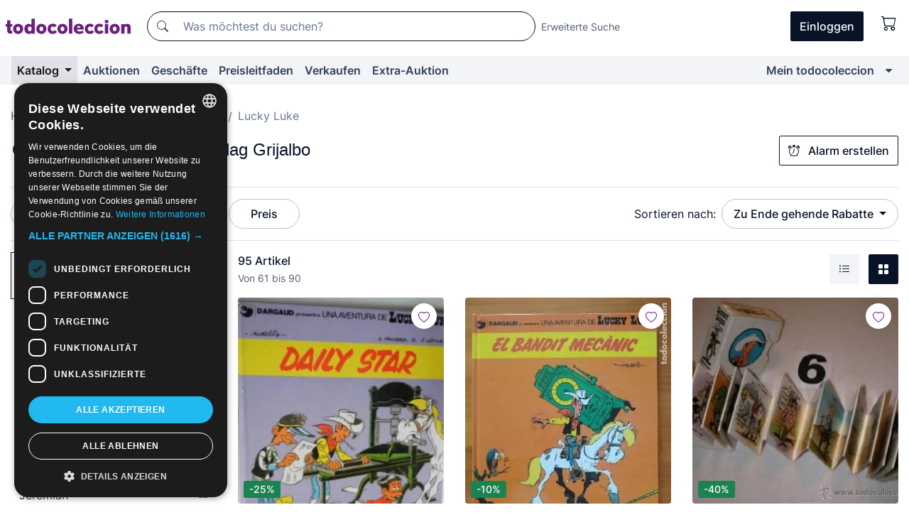

--- FILE ---
content_type: text/html;charset=UTF-8
request_url: https://de.todocoleccion.net/s/grijalbo-lucky-luke/mit-rabatten?P=3
body_size: 20623
content:

<!DOCTYPE html>
<html lang="de">
<head><script>(function(w,i,g){w[g]=w[g]||[];if(typeof w[g].push=='function')w[g].push(i)})
(window,'GTM-N5BMJZR','google_tags_first_party');</script><script>(function(w,d,s,l){w[l]=w[l]||[];(function(){w[l].push(arguments);})('set', 'developer_id.dYzg1YT', true);
		w[l].push({'gtm.start':new Date().getTime(),event:'gtm.js'});var f=d.getElementsByTagName(s)[0],
		j=d.createElement(s);j.async=true;j.src='/1x4n/';
		f.parentNode.insertBefore(j,f);
		})(window,document,'script','dataLayer');</script>
<script>
if (typeof MutationObserver === 'undefined') {
var scriptTag = document.createElement('script');
scriptTag.src = "/assets/javascripts/vendor/mutationobserver.min.js";
// document.head.appendChild(scriptTag);
document.getElementsByTagName('head')[0].appendChild(scriptTag);
}
</script>
<meta http-equiv="Content-Type" content="text/html; charset=utf-8" />
<meta http-equiv="X-UA-Compatible" content="IE=edge">
<meta name="viewport" content="width=device-width, initial-scale=1">
<link rel="dns-prefetch" href="//pictures2.todocoleccion.net" />
<link rel="preconnect" href="https://assets2.todocoleccion.online" />
<link rel="preconnect" href="https://cloud10.todocoleccion.online" />
<link rel="shortcut icon" href="https://assets2.todocoleccion.online/assets/images/favicons/favicon.ico" type="image/x-icon" />
<script>
var MANGOPAY_CLIENT_ID = "todocoleccion";
var MANGOPAY_ENVIRONMENT = "PRODUCTION";
</script>
<meta name="description" content="Comics Lucky Luke vom Verlag Grijalbo zum Online-Verkauf bei todocoleccion. Bereichere deine Sammlung zu unwiderstehlichen Preisen." />
<meta name="robots" content="noindex,follow" />
<meta name="apple-itunes-app" content="app-id=892347440">
<meta name="google-play-app" content="app-id=com.package.android">
<title>Comics Lucky Luke | Verlag Grijalbo mit Rabatt | Seite 3 | todocoleccion</title>
<link rel="stylesheet" type="text/css" href="https://assets2.todocoleccion.online/assets/stylesheets/font-inter.css?202601201044">
<link rel="stylesheet" type="text/css" href="https://assets2.todocoleccion.online/assets/stylesheets/tcbootstrap.css?202601201044" />
<link rel="stylesheet" type="text/css" href="https://assets2.todocoleccion.online/assets/stylesheets/application.css?202601201044" />
<link rel="stylesheet" type="text/css" href="https://assets2.todocoleccion.online/assets/stylesheets/zoconet-design-system.css?202601201044" />
<link rel="stylesheet" type="text/css" href="https://assets2.todocoleccion.online/assets/icons/font/bootstrap-icons.css?202601201044" />
<link rel="stylesheet" type="text/css" href="https://assets2.todocoleccion.online/assets/stylesheets/swiper.css?202601201044" />
<link rel="stylesheet" type="text/css" href="https://assets2.todocoleccion.online/assets/plugins/bootstrap-slider/bootstrap-slider.min.css?202601201044" />
<link rel="stylesheet" type="text/css" href="https://assets2.todocoleccion.online/assets/stylesheets/buscador.css?202601201044" />
<link rel="stylesheet" type="text/css" href="https://assets2.todocoleccion.online/assets/stylesheets/facetas.css?202601201044" />
<link rel="stylesheet" type="text/css" href="https://assets2.todocoleccion.online/assets/stylesheets/bootstrap-slider-custom.css?202601201044" />
<link rel="next" href="https://www.todocoleccion.net/s/grijalbo-lucky-luke/mit-rabatten?P=4" />
<link rel="prev" href="https://www.todocoleccion.net/s/grijalbo-lucky-luke/mit-rabatten?P=2" />
<script type="text/javascript" src="https://assets2.todocoleccion.online/assets/javascripts/vendor/modernizr.js?202601221257">
</script>
<script type="text/javascript" src="https://cdn.jsdelivr.net/npm/@mangopay/vault-sdk@1.2.1/dist/umd/client.min.js"></script>
<link rel="apple-touch-icon" href="https://assets2.todocoleccion.online/assets/images/apple_touch_icons/apple-touch-icon-iphone-60x60.png">
<link rel="apple-touch-icon" sizes="60x60" href="https://assets2.todocoleccion.online/assets/images/apple_touch_icons/apple-touch-icon-ipad-76x76.png">
<link rel="apple-touch-icon" sizes="114x114" href="https://assets2.todocoleccion.online/assets/images/apple_touch_icons/apple-touch-icon-iphone-retina-120x120.png">
<link rel="apple-touch-icon" sizes="144x144" href="https://assets2.todocoleccion.online/assets/images/apple_touch_icons/apple-touch-icon-ipad-retina-152x152.png">
<meta name="apple-itunes-app" content="app-id=892347440">
<script>
var ASSETS_HOST = "https://assets2.todocoleccion.online";
var FINGERPRINT_IMAGES ="202512231041";
var FINGERPRINT_CSS ="202601201044";
</script>
<script>
dataLayer = [];
// Configuración cookieScript: Nos aseguramos que, al arrancar, por defecto estén denegadas las cookies,
// porque se nos queja Google de que ejecutamos cosas de recoplilación de datos antes de que el usuario pueda aceptar o denegar las cookies.
dataLayer.push(
'consent',
'default',
{
'ad_personalization': 'denied',
'ad_storage': 'denied',
'ad_user_data': 'denied',
'analytics_storage': 'denied',
'wait_for_update': 500
}
);
dataLayer.push({"loggedIn":false});
dataLayer.push({"esMovil":false});
dataLayer.push({"content_type":"listado"});
</script>
<script>(function(w,d,s,l,i){w[l]=w[l]||[];w[l].push({'gtm.start':
new Date().getTime(),event:'gtm.js'});var f=d.getElementsByTagName(s)[0],
j=d.createElement(s),dl=l!='dataLayer'?'&l='+l:'';j.async=true;j.src=
'https://www.googletagmanager.com/gtm.js?id='+i+dl;f.parentNode.insertBefore(j,f);
})(window,document,'script','dataLayer','GTM-N5BMJZR');</script>
<meta name="google-translate-customization" content="666371e4fcbb35ea-7d61682752185561-g881534783573c20e-15" />
<!-- CBWIRE Styles -->
<style >[wire\:loading][wire\:loading], [wire\:loading\.delay][wire\:loading\.delay], [wire\:loading\.inline-block][wire\:loading\.inline-block], [wire\:loading\.inline][wire\:loading\.inline], [wire\:loading\.block][wire\:loading\.block], [wire\:loading\.flex][wire\:loading\.flex], [wire\:loading\.table][wire\:loading\.table], [wire\:loading\.grid][wire\:loading\.grid], [wire\:loading\.inline-flex][wire\:loading\.inline-flex] {display: none;}[wire\:loading\.delay\.none][wire\:loading\.delay\.none], [wire\:loading\.delay\.shortest][wire\:loading\.delay\.shortest], [wire\:loading\.delay\.shorter][wire\:loading\.delay\.shorter], [wire\:loading\.delay\.short][wire\:loading\.delay\.short], [wire\:loading\.delay\.default][wire\:loading\.delay\.default], [wire\:loading\.delay\.long][wire\:loading\.delay\.long], [wire\:loading\.delay\.longer][wire\:loading\.delay\.longer], [wire\:loading\.delay\.longest][wire\:loading\.delay\.longest] {display: none;}[wire\:offline][wire\:offline] {display: none;}[wire\:dirty]:not(textarea):not(input):not(select) {display: none;}:root {--livewire-progress-bar-color: #2299dd;}[x-cloak] {display: none !important;}</style>
</head>
<body class="at-desktop">
<div id="wrap" class="pagina">
<span id="inicio">
</span>
<div id="header" role="banner" class="hidden-print">
<div id="cabecera" role="banner" class="hidden-print">
<div id="cabecera-top-container">
<div id="cabecera-top">
<div class="container p-0 p-md-3">
<div class="d-flex justify-content-between align-items-center">
<div class="cabecera-col col-side-user-menu">
<button wire:snapshot="&#x7b;&quot;data&quot;&#x3a;&#x7b;&#x7d;,&quot;memo&quot;&#x3a;&#x7b;&quot;id&quot;&#x3a;&quot;8432a667e9e81cb6defa25bf52cc96ce&quot;,&quot;name&quot;&#x3a;&quot;cabecera&#x2f;SideUserMenuButton&quot;,&quot;path&quot;&#x3a;&quot;cabecera&#x2f;SideUserMenuButton&quot;,&quot;method&quot;&#x3a;&quot;GET&quot;,&quot;children&quot;&#x3a;&#x5b;&#x5d;,&quot;scripts&quot;&#x3a;&#x5b;&#x5d;,&quot;assets&quot;&#x3a;&#x5b;&#x5d;,&quot;isolate&quot;&#x3a;false,&quot;lazyLoaded&quot;&#x3a;false,&quot;lazyIsolated&quot;&#x3a;true,&quot;errors&quot;&#x3a;&#x5b;&#x5d;,&quot;locale&quot;&#x3a;&quot;en&quot;&#x7d;,&quot;checksum&quot;&#x3a;&quot;0A77E032B7730EB7E46D4D4C8A5BDBB1F554FE58275662E39FD2702E5D8A3629&quot;&#x7d;" wire:effects="[]" wire:id="8432a667e9e81cb6defa25bf52cc96ce"
aria-controls="SideUserMenu"
aria-expanded="false"
data-toggle="modal"
data-target="#SideUserMenu"
title="Benutzermenü anzeigen/verbergen"
type="button"
class="pl-5 btn-without-min-width btn btn-outline-primary"
style="border-width: 0px"
wire:click="$dispatch( 'update-side-user-menu-modal-body' )"
>
<span class="bi bi-list icon-header-menu fs-24"></span>
</button>
</div>
<div class="align-self-center d-none d-md-block logo-header">
<div id="cabecera-logo" class="mr-5 w-100">
<a
href="/"
title="todocoleccion - Kauf und Verkauf sowie Auktionen von Antiquitäten, Kunst und Sammlerstücken"
class="d-inline-block py-3 d-flex align-items-center"
>
<span class="sprite1 sprite1-logotipo_tc"></span>
<span class="sr-only">todocoleccion: Kauf und Verkauf von Antiquitäten und Sammlerstücken</span>
</a>
</div>
</div>
<div class="align-self-center order-3 ml-auto">
<div class="opciones_cab">
<ul id="cabecera-menu" class="d-flex flex-nowrap align-items-center list-inline user-isnt-loggedin">
<li id="btn-login" class="cabecera-menu-userlink list-inline-item d-none d-md-block mr-6">
<a
href="/acceder/?cod=ent&amp;encoded_back_url=true&amp;back_url=%2Fbuscador%3FRw%3D2%26sec%3Dgrijalbo%2Dlucky%2Dluke%26mostrarseo%3Dmit%2Drabatten%26P%3D3"
id="cabecera-menu-login-link"
title="Zugang auf Mein todocoleccion"
class="btn btn-primary no-underline text-color menu-link d-inline-block act-as-link"
rel="nofollow"
>
<span>
Einloggen
</span>
</a>
</li>
<li wire:snapshot="&#x7b;&quot;data&quot;&#x3a;&#x7b;&#x7d;,&quot;memo&quot;&#x3a;&#x7b;&quot;id&quot;&#x3a;&quot;e1a7a935f9a4f10073c30838577f2e03&quot;,&quot;name&quot;&#x3a;&quot;cabecera&#x2f;SideCartMenuButton&quot;,&quot;path&quot;&#x3a;&quot;cabecera&#x2f;SideCartMenuButton&quot;,&quot;method&quot;&#x3a;&quot;GET&quot;,&quot;children&quot;&#x3a;&#x7b;&quot;e1a7a935f9a4f10073c30838577f2e03-0&quot;&#x3a;&#x5b;&quot;span&quot;,&quot;655cfc02bd04fe76a3a11a1014afb18e&quot;&#x5d;&#x7d;,&quot;scripts&quot;&#x3a;&#x5b;&#x5d;,&quot;assets&quot;&#x3a;&#x5b;&#x5d;,&quot;isolate&quot;&#x3a;false,&quot;lazyLoaded&quot;&#x3a;false,&quot;lazyIsolated&quot;&#x3a;true,&quot;errors&quot;&#x3a;&#x5b;&#x5d;,&quot;locale&quot;&#x3a;&quot;en&quot;&#x7d;,&quot;checksum&quot;&#x3a;&quot;5556E6B9679A01CE218BD295EEB9B3975A12F9B13FE6CBFF048B6B5622AFCC44&quot;&#x7d;" wire:effects="[]" wire:id="e1a7a935f9a4f10073c30838577f2e03" class="list-inline-item pl-4 pr-5 p-md-0 mr-md-3">
<button
title="Warenkorb"
type="button"
class="d-inline-block btn btn-ghost btn-outline-primary"
wire:click="$dispatch( 'update-side-cart-menu-modal-body' )"
>
<span wire:snapshot="&#x7b;&quot;data&quot;&#x3a;&#x7b;&quot;count&quot;&#x3a;0&#x7d;,&quot;memo&quot;&#x3a;&#x7b;&quot;id&quot;&#x3a;&quot;655cfc02bd04fe76a3a11a1014afb18e&quot;,&quot;name&quot;&#x3a;&quot;shared&#x2f;BasketCount&quot;,&quot;path&quot;&#x3a;&quot;shared&#x2f;BasketCount&quot;,&quot;method&quot;&#x3a;&quot;GET&quot;,&quot;children&quot;&#x3a;&#x5b;&#x5d;,&quot;scripts&quot;&#x3a;&#x5b;&#x5d;,&quot;assets&quot;&#x3a;&#x5b;&#x5d;,&quot;isolate&quot;&#x3a;true,&quot;lazyLoaded&quot;&#x3a;false,&quot;lazyIsolated&quot;&#x3a;true,&quot;errors&quot;&#x3a;&#x5b;&#x5d;,&quot;locale&quot;&#x3a;&quot;en&quot;&#x7d;,&quot;checksum&quot;&#x3a;&quot;06B79D60D9257C6405D9CC1B97D940A050A2E75BF9ABF5927BB7F0E10DC0B825&quot;&#x7d;" wire:effects="&#x7b;&quot;listeners&quot;&#x3a;&#x5b;&quot;basket-count-updated&quot;&#x5d;&#x7d;" wire:id="655cfc02bd04fe76a3a11a1014afb18e">
</span>
<i class="bi icon-cabecera-menu bi-cart"></i>
</button>
</li>
</ul>
</div>
</div>
<div id="buscador-header" class="flex-grow-1 order-sm-0 order-2 py-5 p-md-3">
<div class="w-100 buscador_cab" role="search">
<form action="/buscador" method="get" name="Buscador">
<input type="hidden" name="from" value="top">
<label for="buscador-general" class="sr-only">
Buscar:
</label>
<div class="input-group buscador-general input-group-search-primary d-flex flex-row justify-content-between align-items-start flex-nowrap w-100">
<div class="input-group-prepend">
<button
class="btn"
data-testid="search-button"
type="submit"
title="Suchen"
>
<span class="bi bi-search"></span>
</button>
</div>
<input
type="search"
name="bu"
id="buscador-general"
value=""
class="form-control campo_buscar"
placeholder="Was möchtest du suchen?"
title="Was möchtest du suchen?"
/>
</div>
</form>
</div>
</div>
<div id="buscador-header-avanzado" class="flex-grow-1 d-none d-xl-block">
<a href="/buscador/turbo" id="buscador-avanzado-link" class="ml-0" rel="nofollow">
Erweiterte Suche
</a>
</div>
</div>
</div>
</div>
</div>
<div
id="cabecera-barra"
role="navigation"
class="navbar navbar-light navbar-expand bg-gray navbar-zoconet-main "
>
<div class="container">
<ul class="nav navbar-nav w-100 justify-content-between justify-content-md-start">
<li
class="active nav-item first-item dropdown"
>
<a wire:snapshot="&#x7b;&quot;data&quot;&#x3a;&#x7b;&quot;catalogo_path&quot;&#x3a;&quot;&#x2f;s&#x2f;katalog&quot;&#x7d;,&quot;memo&quot;&#x3a;&#x7b;&quot;id&quot;&#x3a;&quot;b4e04d14270c8f35e461333151c59cd6&quot;,&quot;name&quot;&#x3a;&quot;shared.cabecera.MenuCatalogoButton&quot;,&quot;path&quot;&#x3a;&quot;shared.cabecera.MenuCatalogoButton&quot;,&quot;method&quot;&#x3a;&quot;GET&quot;,&quot;children&quot;&#x3a;&#x5b;&#x5d;,&quot;scripts&quot;&#x3a;&#x5b;&#x5d;,&quot;assets&quot;&#x3a;&#x5b;&#x5d;,&quot;isolate&quot;&#x3a;false,&quot;lazyLoaded&quot;&#x3a;false,&quot;lazyIsolated&quot;&#x3a;true,&quot;errors&quot;&#x3a;&#x5b;&#x5d;,&quot;locale&quot;&#x3a;&quot;en&quot;&#x7d;,&quot;checksum&quot;&#x3a;&quot;9FB453A497A922F8121C932BFBD62F91C8E6320F158A9160F38E2ABA4D121E60&quot;&#x7d;" wire:effects="[]" wire:id="b4e04d14270c8f35e461333151c59cd6"
href="/s/katalog"
title="Katalog"
class="link-to-catalogo dropdown-toggle pull-left nav-link"
data-toggle="dropdown"
role="button"
aria-haspopup="true"
aria-expanded="false"
wire:click="$dispatch( 'update-menu-catalogo-dropdown-menu' )"
>
Katalog
</a>
<div class="dropdown-menu dropdown-menu-catalogo z-index-max pt-6 pb-4">
<div wire:snapshot="&#x7b;&quot;data&quot;&#x3a;&#x7b;&quot;yet_loaded&quot;&#x3a;false,&quot;secciones&quot;&#x3a;&#x5b;&#x5d;&#x7d;,&quot;memo&quot;&#x3a;&#x7b;&quot;id&quot;&#x3a;&quot;89705f895a8d60a5f7daa730ed4712a8&quot;,&quot;name&quot;&#x3a;&quot;shared.cabecera.MenuCatalogoDropdownMenu&quot;,&quot;path&quot;&#x3a;&quot;shared.cabecera.MenuCatalogoDropdownMenu&quot;,&quot;method&quot;&#x3a;&quot;GET&quot;,&quot;children&quot;&#x3a;&#x5b;&#x5d;,&quot;scripts&quot;&#x3a;&#x5b;&#x5d;,&quot;assets&quot;&#x3a;&#x5b;&#x5d;,&quot;isolate&quot;&#x3a;false,&quot;lazyLoaded&quot;&#x3a;false,&quot;lazyIsolated&quot;&#x3a;true,&quot;errors&quot;&#x3a;&#x5b;&#x5d;,&quot;locale&quot;&#x3a;&quot;en&quot;&#x7d;,&quot;checksum&quot;&#x3a;&quot;4ADD2D4BEA3F88A459C9D4116D69B196D02DA9723CA39AB954DAC3BFD0F08BFE&quot;&#x7d;" wire:effects="&#x7b;&quot;listeners&quot;&#x3a;&#x5b;&quot;update-menu-catalogo-dropdown-menu&quot;&#x5d;&#x7d;" wire:id="89705f895a8d60a5f7daa730ed4712a8">
<div wire:loading>
<div class="p-4">
<i class="icon text-muted icon-spinner icon-spin"></i>
</div>
</div>
<div class="list-group">
<div class="grid-list-group-catalog">
</div>
<div>
<a
href="/s/katalog"
class="btn btn-outline-primary btn-ghost font-weight-bold p-4"
title="Alle Abteilungen"
>
Alle Abteilungen
<i class="bi bi-arrow-right"></i>
</a>
</div>
</div>
</div>
</div>
</li>
<li
class="nav-item d-none d-md-block"
>
<a
href="/auktionen"
title="Online Auktionen"
class="nav-link"
>
Auktionen
</a>
</li>
<li
class="nav-item d-none d-md-block"
>
<a
href="/tiendas"
title="Geschäfte"
class="nav-link"
>
Geschäfte
</a>
</li>
<li
class="nav-item d-none d-md-block"
>
<a
href="/preisleitfaden"
title="Preisleitfaden"
class="nav-link"
>
Preisleitfaden
</a>
</li>
<li
class="nav-item second-item"
>
<a
href="/hilfe/verkaufen"
title="Verkaufen bei todocoleccion"
class="nav-link"
>
Verkaufen
</a>
</li>
<li
class="nav-item d-none d-md-block"
>
<a
href="/s/katalog?M=e&O=sp"
title="Extra-Auktion"
class="nav-link"
>
Extra-Auktion
</a>
</li>
<li
class="nav-item last-item ml-sm-auto"
>
<a
href="/mitc"
title="Mein todocoleccion."
class="nav-link"
>
Mein todocoleccion
</a>
</li>
<li class="nav-item visible-md visible-lg mitc_mostrar">
<a
href="/mitc?mostrarbmtc"
title="Leiste anzeigen - Mein todocoleccion."
class="nav-link"
>
<span class="hidden">
Leiste anzeigen - Mein todocoleccion
</span><i class="icon icon-caret-down"></i>
</a>
</li>
</ul>
</div>
</div>
</div>
</div>
<div id="page-content">
<div id="page-content-fullwidth">
</div>
<div class="container">
<div id="react-breadcrumbs">
<div
class=" mt-7"
style="height: 40px"
>
<div class="swiper">
<div class="swiper-container" data-initialSlide="3">
<ul
class="
breadcrumb
flex-nowrap
swiper-wrapper
m-0
"
>
<li
class="breadcrumb-item swiper-slide"
style="width: auto"
>
<a href="/" title="Homepage" class="breadcrumb-link">
<span>
Home
</span>
</a>
</li>
<li
class="breadcrumb-item swiper-slide"
style="width: auto"
>
<a href="/s/comics-tebeos/mit-rabatten" title=" Comics und Tebeos" class="breadcrumb-link">
<span> Comics und Tebeos</span>
</a>
</li>
<li
class="breadcrumb-item swiper-slide"
style="width: auto"
>
<a href="/s/comics-grijalbo/mit-rabatten" title="Grijalbo" class="breadcrumb-link">
<span>Grijalbo</span>
</a>
</li>
<li
class="active breadcrumb-item swiper-slide"
style="width: auto"
>
<span class="breadcrumb-nolink">Lucky Luke</span>
</li>
</ul>
</div>
</div>
</div>
</div>
<script type="application/ld+json">
{"itemListElement":[{"item":{"@id":"/","name":"Home"},"position":1,"@type":"ListItem"},{"item":{"@id":"/s/comics-tebeos/mit-rabatten","name":" Comics und Tebeos"},"position":2,"@type":"ListItem"},{"item":{"@id":"/s/comics-grijalbo/mit-rabatten","name":"Grijalbo"},"position":3,"@type":"ListItem"},{"item":{"@id":"","name":"Lucky Luke"},"position":4,"@type":"ListItem"}],"@context":"https://schema.org","@type":"BreadcrumbList"}
</script>
<div id="layout-buscador-header" class="margin-bottom">
<div class="block-with-button-at-right mb-6">
<div>
<h1 class="h1_seccion buscador-empty_search">
<div class="buscador-_h1_seccion fs-20 font-weight-bold text-gray-900 fs-lg-24">
Comics Lucky Luke vom Verlag Grijalbo
</div>
</h1>
</div>
<div class="hidden-xs hidden-sm button-container">
<div wire:snapshot="&#x7b;&quot;data&quot;&#x3a;&#x7b;&quot;seccion_id&quot;&#x3a;2077,&quot;alert_has_been_created&quot;&#x3a;false,&quot;catalog_alert_id&quot;&#x3a;0&#x7d;,&quot;memo&quot;&#x3a;&#x7b;&quot;id&quot;&#x3a;&quot;85dfd5379b0cd13410d2a1332f933647&quot;,&quot;name&quot;&#x3a;&quot;buscador&#x2f;default&#x2f;AlertButtonCatalog&quot;,&quot;path&quot;&#x3a;&quot;buscador&#x2f;default&#x2f;AlertButtonCatalog&quot;,&quot;method&quot;&#x3a;&quot;GET&quot;,&quot;children&quot;&#x3a;&#x5b;&#x5d;,&quot;scripts&quot;&#x3a;&#x5b;&#x5d;,&quot;assets&quot;&#x3a;&#x5b;&#x5d;,&quot;isolate&quot;&#x3a;false,&quot;lazyLoaded&quot;&#x3a;false,&quot;lazyIsolated&quot;&#x3a;true,&quot;errors&quot;&#x3a;&#x5b;&#x5d;,&quot;locale&quot;&#x3a;&quot;en&quot;&#x7d;,&quot;checksum&quot;&#x3a;&quot;2BC0A60EE390A5FB8BB8724809D44E1ED6D4EAAC31CE6280B1209D94E39FE8F2&quot;&#x7d;" wire:effects="&#x7b;&quot;listeners&quot;&#x3a;&#x5b;&quot;catalog-alert-was-deleted&quot;,&quot;catalog-alert-was-created&quot;&#x5d;&#x7d;" wire:id="85dfd5379b0cd13410d2a1332f933647">
<button
class="btn btn-outline-primary js-crear-alerta-catalogo btn-block-only-xs"
data-nuevo-usuario-accion-tipo="1"
data-nuevo-usuario-accion-valor="2077"
data-seccion="2077"
wire:click="createCatalogAlert()"
wire:requirelogin
>
<i class="bi btn-icon-left bi-alarm"></i>
Alarm erstellen
</button>
</div>
</div>
</div>
</div>
<nav class="d-sm-flex justify-content-between d-block sticky-top bg-white border-top border-bottom mb-5" id="menu-listado">
<div data-testid="buscador-default-fast_filters" class="d-sm-flex py-4 py-sm-5">
<div class="btn-group d-block d-sm-inline mr-2" role="group">
<div
id="react-BuscadorFilters"
class="button-container"
data-props="&#x7b;&quot;favourite_sellers&quot;&#x3a;&#x5b;&#x5d;,&quot;search_bean&quot;&#x3a;&#x7b;&quot;provincia&quot;&#x3a;&quot;0&quot;,&quot;seccion_subdominio&quot;&#x3a;&quot;grijalbo-lucky-luke&quot;,&quot;seccion_id&quot;&#x3a;2077,&quot;full_name&quot;&#x3a;null,&quot;facets_selected&quot;&#x3a;&#x5b;&#x5d;,&quot;pago_tc&quot;&#x3a;false,&quot;is_extra_auction_available&quot;&#x3a;true,&quot;horas&quot;&#x3a;&quot;0&quot;,&quot;estado&quot;&#x3a;false,&quot;catalog_path&quot;&#x3a;&quot;&#x2f;s&#x2f;katalog&quot;,&quot;pais&quot;&#x3a;&quot;&quot;,&quot;from&quot;&#x3a;&quot;&quot;,&quot;navegacion&quot;&#x3a;&quot;g&quot;,&quot;mostrar&quot;&#x3a;&quot;d&quot;,&quot;identificador&quot;&#x3a;null,&quot;condicion&quot;&#x3a;&quot;&quot;,&quot;facets&quot;&#x3a;&#x5b;&#x5d;,&quot;tiendas&quot;&#x3a;null,&quot;is_extra_auction_tematic&quot;&#x3a;false,&quot;soloconenviogratis&quot;&#x3a;null,&quot;preciodesde&quot;&#x3a;null,&quot;orden&quot;&#x3a;&quot;df&quot;,&quot;seccion_titulo&quot;&#x3a;&quot;Lucky Luke&quot;,&quot;preciohasta&quot;&#x3a;null,&quot;tienda&quot;&#x3a;null,&quot;filtrar_por_vendedor_favorito&quot;&#x3a;false,&quot;id_pais&quot;&#x3a;0,&quot;is_seller_or_shop_catalog&quot;&#x3a;false&#x7d;,&quot;filters_applied_count&quot;&#x3a;2,&quot;total_lots_found&quot;&#x3a;95&#x7d;"
>
</div>
</div>
<div class="d-none d-lg-inline">
<div class="btn-group">
<div class="dropdown">
<div class="btn-embedding">
<button
aria-expanded="false"
class="btn btn-filter dropdown-toggle active"
data-toggle="dropdown"
data-target="dropdown-menu-sales-modality"
id="dropdown-menu-button-sales-modality"
type="button"
>
Mit Rabatten
</button>
<div
aria-labelledby="dropdown-menu-button-sales-modality"
class="dropdown-menu"
id="dropdown-menu-sales-modality"
>
<button
class="dropdown-item"
data-obfuscated-link
data-href="/s/grijalbo-lucky-luke/direktverkauf"
title="Artikel im Direktverkauf"
type="button"
>
Direktverkauf
</button>
<a
class="dropdown-item"
href="/s/grijalbo-lucky-luke/auktionen"
title="Artikel in Auktion"
type="button"
>
Auktion
</a>
<button
class="dropdown-item"
data-obfuscated-link
data-href="/s/grijalbo-lucky-luke/hervorgehobenes"
title="Hervorgehobene Artikel"
type="button"
>
Hervorgehobenes
</button>
<span
class="dropdown-item active"
title="Artikel mit Rabatten"
>
Mit Rabatten
</span>
<a
class="dropdown-item"
href="/s/grijalbo-lucky-luke?M=e"
title="Artikel in der Extra-Auktion"
type="button"
>
Extra-Auktion
</a>
</div>
<a
type="button"
class="btn btn-embedded"
href="/s/grijalbo-lucky-luke"
title="Filter der Verkaufsmodalität löschen"
>
<i class="bi bi-x-circle-fill"></i>
</a>
</div>
</div>
</div>
<div class="btn-group">
<div class="dropdown" id="modal-range-price">
<div class="any">
<button
aria-expanded="false"
class="btn btn-filter "
id="dropdown-menu-button-range-price"
type="button"
>
Preis
</button>
</div>
<div
aria-labelledby="dropdown-menu-button-range-price"
class="dropdown-menu px-3"
id="buscador-default-fast_filters-modal_range_price"
data-testid="buscador-price-modal"
style="width: 380px"
>
<div class="modal-body">
<div class="mb-6">
<input
id="ex2"
type="text"
value=""
data-slider-min="0"
data-slider-max="4000"
data-slider-step="1"
data-slider-value="[0,4000]"
data-slider-tooltip="hide"
/>
</div>
<form
action="/s/grijalbo-lucky-luke/mit-rabatten"
id="modal-range-price-form"
method="get"
name="RangePriceForm"
>
<input type="hidden" name="mostrar" value="d">
<input type="hidden" name="O" value="df">
<div class="form-row">
<div class="form-group col-md-6">
<label for="modal-range-pricedesde">Von</label>
<div class="input-group-with-icons right-icon input-group">
<input
autocomplete="off"
class="form-control"
id="modal-range-pricedesde"
inputmode="numeric"
min="0"
name="preciodesde"
placeholder="0"
step="1"
type="number"
value=""
>
<div class="input-group-append">
<span class="input-group-text"><span class="bi bi-currency-euro"></span></span>
</div>
</div>
</div>
<div class="form-group col-md-6">
<label for="modal-range-pricehasta">Bis</label>
<div class="input-group-with-icons right-icon input-group">
<input
autocomplete="off"
class="form-control"
id="modal-range-pricehasta"
inputmode="numeric"
min="0"
name="preciohasta"
placeholder="Ohne Grenze"
step="1"
type="number"
value=""
>
<div class="input-group-append">
<span class="input-group-text"><span class="bi bi-currency-euro"></span></span>
</div>
</div>
</div>
</div>
<div id="error-precio" class="invalid-feedback">
</div>
</form>
</div>
<div class="modal-footer">
<button type="button" class="btn btn-secondary" id="dropdown-close-menu-button-range-price">
Abbrechen
</button>
<button type="submit" class="btn btn-primary" id="dropdown-submit-menu-button-range-price" form="modal-range-price-form">
Anwenden
</button>
</div>
</div>
</div>
</div>
</div>
</div>
<div class="d-none d-sm-inline py-4 py-sm-5">
<div class="d-flex align-items-center">
<label class="mr-3 my-0" id="sort-by--" for="dropdown-menu-button-sort-by--">
Sortieren nach:
</label>
<div class="dropdown" aria-labelled-by="sort-by--">
<button
aria-expanded="false"
class="btn btn-filter dropdown-toggle"
data-testid="dropdown-menu-button-sort-by"
data-toggle="dropdown"
id="dropdown-menu-button-sort-by--"
type="button"
>
Zu Ende gehende Rabatte
</button>
<div
aria-labelledby="dropdown-menu-button-sort-by--"
class="z-index-1020 dropdown-menu dropdown-menu-right"
data-testid="dropdown-menu-select-order-by"
>
<button class="dropdown-item" data-href="/s/grijalbo-lucky-luke/mit-rabatten?O=r" onclick="location = this.dataset.href" type="button"
>
Neueste Artikel
</button>
<button class="dropdown-item" data-href="/s/grijalbo-lucky-luke/mit-rabatten?O=a" onclick="location = this.dataset.href" type="button"
>
Älteste Artikel
</button>
<button class="dropdown-item" data-href="/s/grijalbo-lucky-luke/mit-rabatten?O=d" onclick="location = this.dataset.href" type="button"
>
Beste Rabatte
</button>
<button class="dropdown-item active" data-href="/s/grijalbo-lucky-luke/mit-rabatten" onclick="location = this.dataset.href" type="button"
>
Zu Ende gehende Rabatte
</button>
<button class="dropdown-item" data-href="/s/grijalbo-lucky-luke/mit-rabatten?O=c" onclick="location = this.dataset.href" type="button"
>
Meistbesuchte heute
</button>
<button class="dropdown-item" data-href="/s/grijalbo-lucky-luke/mit-rabatten?O=menos" onclick="location = this.dataset.href" type="button"
>
Niedrigster Preis
</button>
<button class="dropdown-item" data-href="/s/grijalbo-lucky-luke/mit-rabatten?O=mas" onclick="location = this.dataset.href" type="button"
>
Höchster Preis
</button>
<button class="dropdown-item" data-href="/s/grijalbo-lucky-luke/mit-rabatten?O=seg" onclick="location = this.dataset.href" type="button"
>
Meist gefolgte Artikel
</button>
</div>
</div>
</div>
</div>
</nav>
<div class="row">
<div class="col-lg-9 order-lg-2" role="main">
<div class="row mb-3 mb-md-5">
<div class="col align-self-center">
<div
class="font-weight-bold fs-16 text-gray-900"
data-testid="lotesencontrados"
>
95 Artikel
</div>
<span class="fs-14 text-gray-600">
Von
61
bis
90
</span>
</div>
<div class="col text-right align-self-center">
<span class="mr-3">
<button
class="btn btn btn-without-min-width btn-secondary"
data-href="/s/grijalbo-lucky-luke/mit-rabatten?P=3&amp;N=i"
data-obfuscated-link
title="Listenansicht"
type="button"
>
<span class="bi bi-list-ul"></span>
<span class="sr-only">
Liste
</span>
</button>
</span>
<button
class="btn btn-primary btn btn-without-min-width btn-primary"
data-href="/s/grijalbo-lucky-luke/mit-rabatten?P=3"
data-obfuscated-link
title="Galerieansicht"
type="button"
>
<span class="bi bi-grid-fill"></span>
<span class="sr-only">
Galerie
</span>
</button>
</div>
</div>
<div id="buscador-lote-items-container" class="ga-track-catn1">
<div class="card-lotes-in-gallery">
<div class="card-lote card-lote-as-gallery" data-testid="573928507">
<div class="position-relative">
<div class="mb-3 mb-sm-4 position-relative">
<div class="at-corner-top-right over-stretched-link">
<div class="follow-lote-button lotes-enlaces-rapidos mr-0 mr-md-1">
<button
class="d-flex justify-content-center align-items-center text-brand bg-white border-0 rounded-circle lotes_enlaces_rapidos-button btn-circle clickeable isnt-active js-followup ga-track-click-in-poner-en-seguimiento"
id="corazon-573928507"
onClick=""
data-ajax="/api/seguimientos/create?id=573928507"
data-require-login="true"
data-id_lote="573928507" data-nuevo-usuario-accion-tipo="0"
data-nuevo-usuario-accion-valor="573928507" rel="nofollow" title="Folgen"
type="button"
>
<i class="bi lotes_enlaces_rapidos-icon js-icon-seguimiento inline-block bi-heart"></i>
</button>
</div>
</div>
<picture>
<source media="(max-width: 375px)" srcset="https://cloud10.todocoleccion.online/comics-grijalbo/tc/2025/06/23/21/573928507_tcimg_6D6DE236.webp?r=1&size=165x165&crop=true" type="image/webp">
<source media="(max-width: 375px)" srcset="https://cloud10.todocoleccion.online/comics-grijalbo/tc/2025/06/23/21/573928507_tcimg_6D6DE236.jpg?r=1&size=165x165&crop=true">
<source media="(min-width: 376px)" srcset="https://cloud10.todocoleccion.online/comics-grijalbo/tc/2025/06/23/21/573928507_tcimg_6D6DE236.webp?r=1&size=292x292&crop=true" type="image/webp">
<source media="(min-width: 376px)" srcset="https://cloud10.todocoleccion.online/comics-grijalbo/tc/2025/06/23/21/573928507_tcimg_6D6DE236.jpg?r=1&size=292x292&crop=true">
<img src="https://cloud10.todocoleccion.online/comics-grijalbo/tc/2025/06/23/21/573928507_tcimg_6D6DE236.jpg?r=1&size=292x292&crop=true" title="LUCKY&#x20;LUQUE,&#x20;DAIILY&#x20;STAR&#x20;-N&ordm;&#x20;30-&#x20;DARGAUD&#x20;-&#x20;GRIJALBO&#x20;-&#x20;1991&#x20;-&#x20;CARTON&Eacute;" alt="Comics&#x3a;&#x20;LUCKY&#x20;LUQUE,&#x20;DAIILY&#x20;STAR&#x20;-N&ordm;&#x20;30-&#x20;DARGAUD&#x20;-&#x20;GRIJALBO&#x20;-&#x20;1991&#x20;-&#x20;CARTON&Eacute;" width="292" height="292" class="img-fluid card-lote-main-image rounded-sm" />
</picture>
<span class="badge card-badge-lote badge-success">-25%</span>
</div>
<div>
<h2 class="mb-2">
<a
id="translated-lot-title-573928507"
href="/comics-grijalbo/lucky-luque-daiily-star-n-30-dargaud-grijalbo-1991-cartone~x573928507"
class="line-clamp fs-16 no-underline text-gray-800 font-weight-normal stretched-link ga-track-click-catn1 js-over_image js-translated-lot-titles hidden"
title="übersetzter Titel"
data-id-lote="573928507" data-image-url="https://cloud10.todocoleccion.online/comics-grijalbo/tc/2025/06/23/21/573928507_tcimg_6D6DE236.webp?r=1"
>
übersetzter Titel
</a>
<a
id="lot-title-573928507"
href="/comics-grijalbo/lucky-luque-daiily-star-n-30-dargaud-grijalbo-1991-cartone~x573928507"
class="line-clamp fs-16 no-underline text-gray-800 font-weight-normal stretched-link ga-track-click-catn1 js-over_image js-lot-titles"
title="LUCKY&#x20;LUQUE,&#x20;DAIILY&#x20;STAR&#x20;-N&ordm;&#x20;30-&#x20;DARGAUD&#x20;-&#x20;GRIJALBO&#x20;-&#x20;1991&#x20;-&#x20;CARTON&Eacute;"
data-id-lote="573928507" data-image-url="https://cloud10.todocoleccion.online/comics-grijalbo/tc/2025/06/23/21/573928507_tcimg_6D6DE236.webp?r=1"
>
LUCKY LUQUE, DAIILY STAR -N&ordm; 30- DARGAUD - GRIJALBO - 1991 - CARTON&Eacute;
</a>
</h2>
</div>
<div id="foto573928507" class="full-size d-none d-lg-block d-xl-block"></div>
</div>
<div>
<div class="mb-3">
<span class="fs-14 text-gray-500 line-clamp-1">Comics Lucky Luke vom Verlag Grijalbo</span>
</div>
<div class="d-flex align-items-center flex-wrap">
<span class="card-price fs-18 fs-lg-20 font-weight-bold text-gray-900 mr-2">
6,00 €
</span>
<strike class="card-offer-price fs-14 text-gray-600">
8,00 €
</strike>
</div>
</div>
</div><div class="card-lote card-lote-as-gallery" data-testid="417840819">
<div class="position-relative">
<div class="mb-3 mb-sm-4 position-relative">
<div class="at-corner-top-right over-stretched-link">
<div class="follow-lote-button lotes-enlaces-rapidos mr-0 mr-md-1">
<button
class="d-flex justify-content-center align-items-center text-brand bg-white border-0 rounded-circle lotes_enlaces_rapidos-button btn-circle clickeable isnt-active js-followup ga-track-click-in-poner-en-seguimiento"
id="corazon-417840819"
onClick=""
data-ajax="/api/seguimientos/create?id=417840819"
data-require-login="true"
data-id_lote="417840819" data-nuevo-usuario-accion-tipo="0"
data-nuevo-usuario-accion-valor="417840819" rel="nofollow" title="Folgen"
type="button"
>
<i class="bi lotes_enlaces_rapidos-icon js-icon-seguimiento inline-block bi-heart"></i>
</button>
</div>
</div>
<picture>
<source media="(max-width: 375px)" srcset="https://cloud10.todocoleccion.online/comics-grijalbo/tc/2023/06/20/11/417840819_tcimg_4EEABE99.webp?r=3&size=165x165&crop=true" type="image/webp">
<source media="(max-width: 375px)" srcset="https://cloud10.todocoleccion.online/comics-grijalbo/tc/2023/06/20/11/417840819_tcimg_4EEABE99.jpg?r=3&size=165x165&crop=true">
<source media="(min-width: 376px)" srcset="https://cloud10.todocoleccion.online/comics-grijalbo/tc/2023/06/20/11/417840819_tcimg_4EEABE99.webp?r=3&size=292x292&crop=true" type="image/webp">
<source media="(min-width: 376px)" srcset="https://cloud10.todocoleccion.online/comics-grijalbo/tc/2023/06/20/11/417840819_tcimg_4EEABE99.jpg?r=3&size=292x292&crop=true">
<img src="https://cloud10.todocoleccion.online/comics-grijalbo/tc/2023/06/20/11/417840819_tcimg_4EEABE99.jpg?r=3&size=292x292&crop=true" title="LUCKY&#x20;LUKE&#x20;N&ordm;&#x20;20&#x20;-&#x20;EL&#x20;BANDIT&#x20;MECANIC&#x20;-&#x20;GRIJALBO&#x20;&#x2f;&#x20;DARGAUD&#x20;-&#x20;TAPA&#x20;DURA&#x20;-&#x20;EN&#x20;CATALA&#x20;&#x28;M&#x29;" alt="Comics&#x3a;&#x20;LUCKY&#x20;LUKE&#x20;N&ordm;&#x20;20&#x20;-&#x20;EL&#x20;BANDIT&#x20;MECANIC&#x20;-&#x20;GRIJALBO&#x20;&#x2f;&#x20;DARGAUD&#x20;-&#x20;TAPA&#x20;DURA&#x20;-&#x20;EN&#x20;CATALA&#x20;&#x28;M&#x29;" width="292" height="292" class="img-fluid card-lote-main-image rounded-sm" />
</picture>
<span class="badge card-badge-lote badge-success">-10%</span>
</div>
<div>
<h2 class="mb-2">
<a
id="translated-lot-title-417840819"
href="/comics-grijalbo/lucky-luke-n-20-bandit-mecanic-grijalbo-dargaud-tapa-dura-catala-m~x417840819"
class="line-clamp fs-16 no-underline text-gray-800 font-weight-normal stretched-link ga-track-click-catn1 js-over_image js-translated-lot-titles hidden"
title="übersetzter Titel"
data-id-lote="417840819" data-image-url="https://cloud10.todocoleccion.online/comics-grijalbo/tc/2023/06/20/11/417840819_tcimg_4EEABE99.webp?r=3"
>
übersetzter Titel
</a>
<a
id="lot-title-417840819"
href="/comics-grijalbo/lucky-luke-n-20-bandit-mecanic-grijalbo-dargaud-tapa-dura-catala-m~x417840819"
class="line-clamp fs-16 no-underline text-gray-800 font-weight-normal stretched-link ga-track-click-catn1 js-over_image js-lot-titles"
title="LUCKY&#x20;LUKE&#x20;N&ordm;&#x20;20&#x20;-&#x20;EL&#x20;BANDIT&#x20;MECANIC&#x20;-&#x20;GRIJALBO&#x20;&#x2f;&#x20;DARGAUD&#x20;-&#x20;TAPA&#x20;DURA&#x20;-&#x20;EN&#x20;CATALA&#x20;&#x28;M&#x29;"
data-id-lote="417840819" data-image-url="https://cloud10.todocoleccion.online/comics-grijalbo/tc/2023/06/20/11/417840819_tcimg_4EEABE99.webp?r=3"
>
LUCKY LUKE N&ordm; 20 - EL BANDIT MECANIC - GRIJALBO &#x2f; DARGAUD - TAPA DURA - EN CATALA &#x28;M&#x29;
</a>
</h2>
</div>
<div id="foto417840819" class="full-size d-none d-lg-block d-xl-block"></div>
</div>
<div>
<div class="mb-3">
<span class="fs-14 text-gray-500 line-clamp-1">Comics Lucky Luke vom Verlag Grijalbo</span>
</div>
<div class="d-flex align-items-center flex-wrap">
<span class="card-price fs-18 fs-lg-20 font-weight-bold text-gray-900 mr-2">
8,96 €
</span>
<strike class="card-offer-price fs-14 text-gray-600">
9,95 €
</strike>
</div>
<div class="text-gray-600 fs-14 font-weight-normal">
Akzeptiert Angebote
</div>
</div>
</div><div class="card-lote card-lote-as-gallery" data-testid="37663053">
<div class="position-relative">
<div class="mb-3 mb-sm-4 position-relative">
<div class="at-corner-top-right over-stretched-link">
<div class="follow-lote-button lotes-enlaces-rapidos mr-0 mr-md-1">
<button
class="d-flex justify-content-center align-items-center text-brand bg-white border-0 rounded-circle lotes_enlaces_rapidos-button btn-circle clickeable isnt-active js-followup ga-track-click-in-poner-en-seguimiento"
id="corazon-37663053"
onClick=""
data-ajax="/api/seguimientos/create?id=37663053"
data-require-login="true"
data-id_lote="37663053" data-nuevo-usuario-accion-tipo="0"
data-nuevo-usuario-accion-valor="37663053" rel="nofollow" title="Folgen"
type="button"
>
<i class="bi lotes_enlaces_rapidos-icon js-icon-seguimiento inline-block bi-heart"></i>
</button>
</div>
</div>
<picture>
<source media="(max-width: 375px)" srcset="https://cloud10.todocoleccion.online/comics-grijalbo/tc/2013/06/09/37663053.webp?size=165x165&crop=true" type="image/webp">
<source media="(max-width: 375px)" srcset="https://cloud10.todocoleccion.online/comics-grijalbo/tc/2013/06/09/37663053.jpg?size=165x165&crop=true">
<source media="(min-width: 376px)" srcset="https://cloud10.todocoleccion.online/comics-grijalbo/tc/2013/06/09/37663053.webp?size=292x292&crop=true" type="image/webp">
<source media="(min-width: 376px)" srcset="https://cloud10.todocoleccion.online/comics-grijalbo/tc/2013/06/09/37663053.jpg?size=292x292&crop=true">
<img src="https://cloud10.todocoleccion.online/comics-grijalbo/tc/2013/06/09/37663053.jpg?size=292x292&crop=true" title="ANTIGAUAS&#x20;CARTAS&#x20;TIPO&#x20;LIBRETO&#x20;CON&#x20;TODOS&#x20;LOS&#x20;PERSONAJES&#x20;DE&#x20;LUCKY&#x20;LUKE&#x20;-&#x20;RARO" alt="Comics&#x3a;&#x20;ANTIGAUAS&#x20;CARTAS&#x20;TIPO&#x20;LIBRETO&#x20;CON&#x20;TODOS&#x20;LOS&#x20;PERSONAJES&#x20;DE&#x20;LUCKY&#x20;LUKE&#x20;-&#x20;RARO" width="292" height="292" class="img-fluid card-lote-main-image rounded-sm" />
</picture>
<span class="badge card-badge-lote badge-success">-40%</span>
</div>
<div>
<h2 class="mb-2">
<a
id="translated-lot-title-37663053"
href="/comics-grijalbo/antigauas-cartas-tipo-libreto-todos-personajes-lucky-luke-raro~x37663053"
class="line-clamp fs-16 no-underline text-gray-800 font-weight-normal stretched-link ga-track-click-catn1 js-over_image js-translated-lot-titles hidden"
title="übersetzter Titel"
data-id-lote="37663053" data-image-url="https://cloud10.todocoleccion.online/comics-grijalbo/tc/2013/06/09/37663053.webp"
>
übersetzter Titel
</a>
<a
id="lot-title-37663053"
href="/comics-grijalbo/antigauas-cartas-tipo-libreto-todos-personajes-lucky-luke-raro~x37663053"
class="line-clamp fs-16 no-underline text-gray-800 font-weight-normal stretched-link ga-track-click-catn1 js-over_image js-lot-titles"
title="ANTIGAUAS&#x20;CARTAS&#x20;TIPO&#x20;LIBRETO&#x20;CON&#x20;TODOS&#x20;LOS&#x20;PERSONAJES&#x20;DE&#x20;LUCKY&#x20;LUKE&#x20;-&#x20;RARO"
data-id-lote="37663053" data-image-url="https://cloud10.todocoleccion.online/comics-grijalbo/tc/2013/06/09/37663053.webp"
>
ANTIGAUAS CARTAS TIPO LIBRETO CON TODOS LOS PERSONAJES DE LUCKY LUKE - RARO
</a>
</h2>
</div>
<div id="foto37663053" class="full-size d-none d-lg-block d-xl-block"></div>
</div>
<div>
<div class="mb-3">
<span class="fs-14 text-gray-500 line-clamp-1">Comics Lucky Luke vom Verlag Grijalbo</span>
</div>
<div class="d-flex align-items-center flex-wrap">
<span class="card-price fs-18 fs-lg-20 font-weight-bold text-gray-900 mr-2">
29,96 €
</span>
<strike class="card-offer-price fs-14 text-gray-600">
49,93 €
</strike>
</div>
</div>
</div><div class="card-lote card-lote-as-gallery" data-testid="33004631">
<div class="position-relative">
<div class="mb-3 mb-sm-4 position-relative">
<div class="at-corner-top-right over-stretched-link">
<div class="follow-lote-button lotes-enlaces-rapidos mr-0 mr-md-1">
<button
class="d-flex justify-content-center align-items-center text-brand bg-white border-0 rounded-circle lotes_enlaces_rapidos-button btn-circle clickeable isnt-active js-followup ga-track-click-in-poner-en-seguimiento"
id="corazon-33004631"
onClick=""
data-ajax="/api/seguimientos/create?id=33004631"
data-require-login="true"
data-id_lote="33004631" data-nuevo-usuario-accion-tipo="0"
data-nuevo-usuario-accion-valor="33004631" rel="nofollow" title="Folgen"
type="button"
>
<i class="bi lotes_enlaces_rapidos-icon js-icon-seguimiento inline-block bi-heart"></i>
</button>
</div>
</div>
<picture>
<source media="(max-width: 375px)" srcset="https://cloud10.todocoleccion.online/comics-grijalbo/tc/2012/08/25/33004631.webp?size=165x165&crop=true" type="image/webp">
<source media="(max-width: 375px)" srcset="https://cloud10.todocoleccion.online/comics-grijalbo/tc/2012/08/25/33004631.jpg?size=165x165&crop=true">
<source media="(min-width: 376px)" srcset="https://cloud10.todocoleccion.online/comics-grijalbo/tc/2012/08/25/33004631.webp?size=292x292&crop=true" type="image/webp">
<source media="(min-width: 376px)" srcset="https://cloud10.todocoleccion.online/comics-grijalbo/tc/2012/08/25/33004631.jpg?size=292x292&crop=true">
<img src="https://cloud10.todocoleccion.online/comics-grijalbo/tc/2012/08/25/33004631.jpg?size=292x292&crop=true" title="EL&#x20;HILO&#x20;QUE&#x20;CANTA&#x20;-&#x20;LUCKY&#x20;LUKE&#x20;-&#x20;TAPA&#x20;DURA&#x20;-&#x20;ENVIO&#x20;GRATIS&#x20;A&#x20;ESPA&Ntilde;A" alt="Comics&#x3a;&#x20;EL&#x20;HILO&#x20;QUE&#x20;CANTA&#x20;-&#x20;LUCKY&#x20;LUKE&#x20;-&#x20;TAPA&#x20;DURA&#x20;-&#x20;ENVIO&#x20;GRATIS&#x20;A&#x20;ESPA&Ntilde;A" width="292" height="292" loading="lazy" class="img-fluid card-lote-main-image rounded-sm" />
</picture>
<span class="badge card-badge-lote badge-success">-40%</span>
</div>
<div>
<h2 class="mb-2">
<a
id="translated-lot-title-33004631"
href="/comics-grijalbo/el-hilo-que-canta-lucky-luke-tapa-dura-envio-gratis-espana~x33004631"
class="line-clamp fs-16 no-underline text-gray-800 font-weight-normal stretched-link ga-track-click-catn1 js-over_image js-translated-lot-titles hidden"
title="übersetzter Titel"
data-id-lote="33004631" data-image-url="https://cloud10.todocoleccion.online/comics-grijalbo/tc/2012/08/25/33004631.webp"
>
übersetzter Titel
</a>
<a
id="lot-title-33004631"
href="/comics-grijalbo/el-hilo-que-canta-lucky-luke-tapa-dura-envio-gratis-espana~x33004631"
class="line-clamp fs-16 no-underline text-gray-800 font-weight-normal stretched-link ga-track-click-catn1 js-over_image js-lot-titles"
title="EL&#x20;HILO&#x20;QUE&#x20;CANTA&#x20;-&#x20;LUCKY&#x20;LUKE&#x20;-&#x20;TAPA&#x20;DURA&#x20;-&#x20;ENVIO&#x20;GRATIS&#x20;A&#x20;ESPA&Ntilde;A"
data-id-lote="33004631" data-image-url="https://cloud10.todocoleccion.online/comics-grijalbo/tc/2012/08/25/33004631.webp"
>
EL HILO QUE CANTA - LUCKY LUKE - TAPA DURA - ENVIO GRATIS A ESPA&Ntilde;A
</a>
</h2>
</div>
<div id="foto33004631" class="full-size d-none d-lg-block d-xl-block"></div>
</div>
<div>
<div class="mb-3">
<span class="fs-14 text-gray-500 line-clamp-1">Comics Lucky Luke vom Verlag Grijalbo</span>
</div>
<div class="d-flex align-items-center flex-wrap">
<span class="card-price fs-18 fs-lg-20 font-weight-bold text-gray-900 mr-2">
14,96 €
</span>
<strike class="card-offer-price fs-14 text-gray-600">
24,93 €
</strike>
</div>
</div>
</div><div class="card-lote card-lote-as-gallery" data-testid="33004616">
<div class="position-relative">
<div class="mb-3 mb-sm-4 position-relative">
<div class="at-corner-top-right over-stretched-link">
<div class="follow-lote-button lotes-enlaces-rapidos mr-0 mr-md-1">
<button
class="d-flex justify-content-center align-items-center text-brand bg-white border-0 rounded-circle lotes_enlaces_rapidos-button btn-circle clickeable isnt-active js-followup ga-track-click-in-poner-en-seguimiento"
id="corazon-33004616"
onClick=""
data-ajax="/api/seguimientos/create?id=33004616"
data-require-login="true"
data-id_lote="33004616" data-nuevo-usuario-accion-tipo="0"
data-nuevo-usuario-accion-valor="33004616" rel="nofollow" title="Folgen"
type="button"
>
<i class="bi lotes_enlaces_rapidos-icon js-icon-seguimiento inline-block bi-heart"></i>
</button>
</div>
</div>
<picture>
<source media="(max-width: 375px)" srcset="https://cloud10.todocoleccion.online/comics-grijalbo/tc/2012/08/25/33004616.webp?size=165x165&crop=true" type="image/webp">
<source media="(max-width: 375px)" srcset="https://cloud10.todocoleccion.online/comics-grijalbo/tc/2012/08/25/33004616.jpg?size=165x165&crop=true">
<source media="(min-width: 376px)" srcset="https://cloud10.todocoleccion.online/comics-grijalbo/tc/2012/08/25/33004616.webp?size=292x292&crop=true" type="image/webp">
<source media="(min-width: 376px)" srcset="https://cloud10.todocoleccion.online/comics-grijalbo/tc/2012/08/25/33004616.jpg?size=292x292&crop=true">
<img src="https://cloud10.todocoleccion.online/comics-grijalbo/tc/2012/08/25/33004616.jpg?size=292x292&crop=true" title="INDULTO&#x20;PARA&#x20;LOS&#x20;DALTON&#x20;-&#x20;LUCKY&#x20;LUKE&#x20;-&#x20;TAPA&#x20;DURA&#x20;-&#x20;ENVIO&#x20;GRATIS&#x20;ESPA&Ntilde;A" alt="Comics&#x3a;&#x20;INDULTO&#x20;PARA&#x20;LOS&#x20;DALTON&#x20;-&#x20;LUCKY&#x20;LUKE&#x20;-&#x20;TAPA&#x20;DURA&#x20;-&#x20;ENVIO&#x20;GRATIS&#x20;ESPA&Ntilde;A" width="292" height="292" loading="lazy" class="img-fluid card-lote-main-image rounded-sm" />
</picture>
<span class="badge card-badge-lote badge-success">-40%</span>
</div>
<div>
<h2 class="mb-2">
<a
id="translated-lot-title-33004616"
href="/comics-grijalbo/indulto-para-dalton-lucky-luke-tapa-dura-envio-gratis-espana~x33004616"
class="line-clamp fs-16 no-underline text-gray-800 font-weight-normal stretched-link ga-track-click-catn1 js-over_image js-translated-lot-titles hidden"
title="übersetzter Titel"
data-id-lote="33004616" data-image-url="https://cloud10.todocoleccion.online/comics-grijalbo/tc/2012/08/25/33004616.webp"
>
übersetzter Titel
</a>
<a
id="lot-title-33004616"
href="/comics-grijalbo/indulto-para-dalton-lucky-luke-tapa-dura-envio-gratis-espana~x33004616"
class="line-clamp fs-16 no-underline text-gray-800 font-weight-normal stretched-link ga-track-click-catn1 js-over_image js-lot-titles"
title="INDULTO&#x20;PARA&#x20;LOS&#x20;DALTON&#x20;-&#x20;LUCKY&#x20;LUKE&#x20;-&#x20;TAPA&#x20;DURA&#x20;-&#x20;ENVIO&#x20;GRATIS&#x20;ESPA&Ntilde;A"
data-id-lote="33004616" data-image-url="https://cloud10.todocoleccion.online/comics-grijalbo/tc/2012/08/25/33004616.webp"
>
INDULTO PARA LOS DALTON - LUCKY LUKE - TAPA DURA - ENVIO GRATIS ESPA&Ntilde;A
</a>
</h2>
</div>
<div id="foto33004616" class="full-size d-none d-lg-block d-xl-block"></div>
</div>
<div>
<div class="mb-3">
<span class="fs-14 text-gray-500 line-clamp-1">Comics Lucky Luke vom Verlag Grijalbo</span>
</div>
<div class="d-flex align-items-center flex-wrap">
<span class="card-price fs-18 fs-lg-20 font-weight-bold text-gray-900 mr-2">
11,98 €
</span>
<strike class="card-offer-price fs-14 text-gray-600">
19,97 €
</strike>
</div>
</div>
</div><div class="card-lote card-lote-as-gallery" data-testid="33004701">
<div class="position-relative">
<div class="mb-3 mb-sm-4 position-relative">
<div class="at-corner-top-right over-stretched-link">
<div class="follow-lote-button lotes-enlaces-rapidos mr-0 mr-md-1">
<button
class="d-flex justify-content-center align-items-center text-brand bg-white border-0 rounded-circle lotes_enlaces_rapidos-button btn-circle clickeable isnt-active js-followup ga-track-click-in-poner-en-seguimiento"
id="corazon-33004701"
onClick=""
data-ajax="/api/seguimientos/create?id=33004701"
data-require-login="true"
data-id_lote="33004701" data-nuevo-usuario-accion-tipo="0"
data-nuevo-usuario-accion-valor="33004701" rel="nofollow" title="Folgen"
type="button"
>
<i class="bi lotes_enlaces_rapidos-icon js-icon-seguimiento inline-block bi-heart"></i>
</button>
</div>
</div>
<picture>
<source media="(max-width: 375px)" srcset="https://cloud10.todocoleccion.online/comics-grijalbo/tc/2012/08/25/33004701.webp?size=165x165&crop=true" type="image/webp">
<source media="(max-width: 375px)" srcset="https://cloud10.todocoleccion.online/comics-grijalbo/tc/2012/08/25/33004701.jpg?size=165x165&crop=true">
<source media="(min-width: 376px)" srcset="https://cloud10.todocoleccion.online/comics-grijalbo/tc/2012/08/25/33004701.webp?size=292x292&crop=true" type="image/webp">
<source media="(min-width: 376px)" srcset="https://cloud10.todocoleccion.online/comics-grijalbo/tc/2012/08/25/33004701.jpg?size=292x292&crop=true">
<img src="https://cloud10.todocoleccion.online/comics-grijalbo/tc/2012/08/25/33004701.jpg?size=292x292&crop=true" title="LA&#x20;EVASION&#x20;DE&#x20;LOS&#x20;DALTON&#x20;-&#x20;LUCKY&#x20;LUKE&#x20;-&#x20;TAPA&#x20;DURA" alt="Comics&#x3a;&#x20;LA&#x20;EVASION&#x20;DE&#x20;LOS&#x20;DALTON&#x20;-&#x20;LUCKY&#x20;LUKE&#x20;-&#x20;TAPA&#x20;DURA" width="292" height="292" loading="lazy" class="img-fluid card-lote-main-image rounded-sm" />
</picture>
<span class="badge card-badge-lote badge-success">-40%</span>
</div>
<div>
<h2 class="mb-2">
<a
id="translated-lot-title-33004701"
href="/comics-grijalbo/la-evasion-dalton-lucky-luke-tapa-dura~x33004701"
class="line-clamp fs-16 no-underline text-gray-800 font-weight-normal stretched-link ga-track-click-catn1 js-over_image js-translated-lot-titles hidden"
title="übersetzter Titel"
data-id-lote="33004701" data-image-url="https://cloud10.todocoleccion.online/comics-grijalbo/tc/2012/08/25/33004701.webp"
>
übersetzter Titel
</a>
<a
id="lot-title-33004701"
href="/comics-grijalbo/la-evasion-dalton-lucky-luke-tapa-dura~x33004701"
class="line-clamp fs-16 no-underline text-gray-800 font-weight-normal stretched-link ga-track-click-catn1 js-over_image js-lot-titles"
title="LA&#x20;EVASION&#x20;DE&#x20;LOS&#x20;DALTON&#x20;-&#x20;LUCKY&#x20;LUKE&#x20;-&#x20;TAPA&#x20;DURA"
data-id-lote="33004701" data-image-url="https://cloud10.todocoleccion.online/comics-grijalbo/tc/2012/08/25/33004701.webp"
>
LA EVASION DE LOS DALTON - LUCKY LUKE - TAPA DURA
</a>
</h2>
</div>
<div id="foto33004701" class="full-size d-none d-lg-block d-xl-block"></div>
</div>
<div>
<div class="mb-3">
<span class="fs-14 text-gray-500 line-clamp-1">Comics Lucky Luke vom Verlag Grijalbo</span>
</div>
<div class="d-flex align-items-center flex-wrap">
<span class="card-price fs-18 fs-lg-20 font-weight-bold text-gray-900 mr-2">
11,98 €
</span>
<strike class="card-offer-price fs-14 text-gray-600">
19,97 €
</strike>
</div>
</div>
</div><div class="card-lote card-lote-as-gallery" data-testid="444300532">
<div class="position-relative">
<div class="mb-3 mb-sm-4 position-relative">
<div class="at-corner-top-right over-stretched-link">
<div class="follow-lote-button lotes-enlaces-rapidos mr-0 mr-md-1">
<button
class="d-flex justify-content-center align-items-center text-brand bg-white border-0 rounded-circle lotes_enlaces_rapidos-button btn-circle clickeable isnt-active js-followup ga-track-click-in-poner-en-seguimiento"
id="corazon-444300532"
onClick=""
data-ajax="/api/seguimientos/create?id=444300532"
data-require-login="true"
data-id_lote="444300532" data-nuevo-usuario-accion-tipo="0"
data-nuevo-usuario-accion-valor="444300532" rel="nofollow" title="Folgen"
type="button"
>
<i class="bi lotes_enlaces_rapidos-icon js-icon-seguimiento inline-block bi-heart"></i>
</button>
</div>
</div>
<picture>
<source media="(max-width: 375px)" srcset="https://cloud10.todocoleccion.online/comics-grijalbo/tc/2023/11/07/20/444300532_tcimg_B5826DD1.webp?r=3&size=165x165&crop=true" type="image/webp">
<source media="(max-width: 375px)" srcset="https://cloud10.todocoleccion.online/comics-grijalbo/tc/2023/11/07/20/444300532_tcimg_B5826DD1.jpg?r=3&size=165x165&crop=true">
<source media="(min-width: 376px)" srcset="https://cloud10.todocoleccion.online/comics-grijalbo/tc/2023/11/07/20/444300532_tcimg_B5826DD1.webp?r=3&size=292x292&crop=true" type="image/webp">
<source media="(min-width: 376px)" srcset="https://cloud10.todocoleccion.online/comics-grijalbo/tc/2023/11/07/20/444300532_tcimg_B5826DD1.jpg?r=3&size=292x292&crop=true">
<img src="https://cloud10.todocoleccion.online/comics-grijalbo/tc/2023/11/07/20/444300532_tcimg_B5826DD1.jpg?r=3&size=292x292&crop=true" title="ANTIGUO&#x20;COMIC&#x20;-&#x20;LUCKY&#x20;LUKE&#x20;-&#x20;LA&#x20;FUGA&#x20;DE&#x20;LOS&#x20;DALTON&#x20;-&#x20;EDICION&#x20;COLECCIONISTAS&#x20;70&#x20;ANIVERSARIO" alt="Comics&#x3a;&#x20;ANTIGUO&#x20;COMIC&#x20;-&#x20;LUCKY&#x20;LUKE&#x20;-&#x20;LA&#x20;FUGA&#x20;DE&#x20;LOS&#x20;DALTON&#x20;-&#x20;EDICION&#x20;COLECCIONISTAS&#x20;70&#x20;ANIVERSARIO" width="292" height="292" loading="lazy" class="img-fluid card-lote-main-image rounded-sm" />
</picture>
<span class="badge card-badge-lote badge-success">-40%</span>
</div>
<div>
<h2 class="mb-2">
<a
id="translated-lot-title-444300532"
href="/comics-grijalbo/antiguo-comic-lucky-luke-fuga-dalton-edicion-coleccionistas-70-aniversario~x444300532"
class="line-clamp fs-16 no-underline text-gray-800 font-weight-normal stretched-link ga-track-click-catn1 js-over_image js-translated-lot-titles hidden"
title="übersetzter Titel"
data-id-lote="444300532" data-image-url="https://cloud10.todocoleccion.online/comics-grijalbo/tc/2023/11/07/20/444300532_tcimg_B5826DD1.webp?r=3"
>
übersetzter Titel
</a>
<a
id="lot-title-444300532"
href="/comics-grijalbo/antiguo-comic-lucky-luke-fuga-dalton-edicion-coleccionistas-70-aniversario~x444300532"
class="line-clamp fs-16 no-underline text-gray-800 font-weight-normal stretched-link ga-track-click-catn1 js-over_image js-lot-titles"
title="ANTIGUO&#x20;COMIC&#x20;-&#x20;LUCKY&#x20;LUKE&#x20;-&#x20;LA&#x20;FUGA&#x20;DE&#x20;LOS&#x20;DALTON&#x20;-&#x20;EDICION&#x20;COLECCIONISTAS&#x20;70&#x20;ANIVERSARIO"
data-id-lote="444300532" data-image-url="https://cloud10.todocoleccion.online/comics-grijalbo/tc/2023/11/07/20/444300532_tcimg_B5826DD1.webp?r=3"
>
ANTIGUO COMIC - LUCKY LUKE - LA FUGA DE LOS DALTON - EDICION COLECCIONISTAS 70 ANIVERSARIO
</a>
</h2>
</div>
<div id="foto444300532" class="full-size d-none d-lg-block d-xl-block"></div>
</div>
<div>
<div class="mb-3">
<span class="fs-14 text-gray-500 line-clamp-1">Comics Lucky Luke vom Verlag Grijalbo</span>
</div>
<div class="d-flex align-items-center flex-wrap">
<span class="card-price fs-18 fs-lg-20 font-weight-bold text-gray-900 mr-2">
29,96 €
</span>
<strike class="card-offer-price fs-14 text-gray-600">
49,93 €
</strike>
</div>
</div>
</div><div class="card-lote card-lote-as-gallery" data-testid="485367892">
<div class="position-relative">
<div class="mb-3 mb-sm-4 position-relative">
<div class="at-corner-top-right over-stretched-link">
<div class="follow-lote-button lotes-enlaces-rapidos mr-0 mr-md-1">
<button
class="d-flex justify-content-center align-items-center text-brand bg-white border-0 rounded-circle lotes_enlaces_rapidos-button btn-circle clickeable isnt-active js-followup ga-track-click-in-poner-en-seguimiento"
id="corazon-485367892"
onClick=""
data-ajax="/api/seguimientos/create?id=485367892"
data-require-login="true"
data-id_lote="485367892" data-nuevo-usuario-accion-tipo="0"
data-nuevo-usuario-accion-valor="485367892" rel="nofollow" title="Folgen"
type="button"
>
<i class="bi lotes_enlaces_rapidos-icon js-icon-seguimiento inline-block bi-heart"></i>
</button>
</div>
</div>
<picture>
<source media="(max-width: 375px)" srcset="https://cloud10.todocoleccion.online/comics-grijalbo/tc/2024/06/14/11/485367892_tcimg_26C6460C.webp?r=1&size=165x165&crop=true" type="image/webp">
<source media="(max-width: 375px)" srcset="https://cloud10.todocoleccion.online/comics-grijalbo/tc/2024/06/14/11/485367892_tcimg_26C6460C.jpg?r=1&size=165x165&crop=true">
<source media="(min-width: 376px)" srcset="https://cloud10.todocoleccion.online/comics-grijalbo/tc/2024/06/14/11/485367892_tcimg_26C6460C.webp?r=1&size=292x292&crop=true" type="image/webp">
<source media="(min-width: 376px)" srcset="https://cloud10.todocoleccion.online/comics-grijalbo/tc/2024/06/14/11/485367892_tcimg_26C6460C.jpg?r=1&size=292x292&crop=true">
<img src="https://cloud10.todocoleccion.online/comics-grijalbo/tc/2024/06/14/11/485367892_tcimg_26C6460C.jpg?r=1&size=292x292&crop=true" title="LUCKY&#x20;LUKE,&#x20;N&ordm;&#x20;13&#x3a;&#x20;INDULTO&#x20;PARA&#x20;LOS&#x20;DALTON&#x20;-&#x20;GRIJALBO&#x20;&#x2f;&#x20;DRAGAUD&#x20;-&#x20;1982&#x20;-&#x20;MORRIS&#x20;&amp;&#x20;GOSEINNY" alt="Comics&#x3a;&#x20;LUCKY&#x20;LUKE,&#x20;N&ordm;&#x20;13&#x3a;&#x20;INDULTO&#x20;PARA&#x20;LOS&#x20;DALTON&#x20;-&#x20;GRIJALBO&#x20;&#x2f;&#x20;DRAGAUD&#x20;-&#x20;1982&#x20;-&#x20;MORRIS&#x20;&amp;&#x20;GOSEINNY" width="292" height="292" loading="lazy" class="img-fluid card-lote-main-image rounded-sm" />
</picture>
<span class="badge card-badge-lote badge-success">-20%</span>
</div>
<div>
<h2 class="mb-2">
<a
id="translated-lot-title-485367892"
href="/comics-grijalbo/lucky-luke-n-13-indulto-para-dalton-grijalbo-dragaud-1982-morris-goseinny~x485367892"
class="line-clamp fs-16 no-underline text-gray-800 font-weight-normal stretched-link ga-track-click-catn1 js-over_image js-translated-lot-titles hidden"
title="übersetzter Titel"
data-id-lote="485367892" data-image-url="https://cloud10.todocoleccion.online/comics-grijalbo/tc/2024/06/14/11/485367892_tcimg_26C6460C.webp?r=1"
>
übersetzter Titel
</a>
<a
id="lot-title-485367892"
href="/comics-grijalbo/lucky-luke-n-13-indulto-para-dalton-grijalbo-dragaud-1982-morris-goseinny~x485367892"
class="line-clamp fs-16 no-underline text-gray-800 font-weight-normal stretched-link ga-track-click-catn1 js-over_image js-lot-titles"
title="LUCKY&#x20;LUKE,&#x20;N&ordm;&#x20;13&#x3a;&#x20;INDULTO&#x20;PARA&#x20;LOS&#x20;DALTON&#x20;-&#x20;GRIJALBO&#x20;&#x2f;&#x20;DRAGAUD&#x20;-&#x20;1982&#x20;-&#x20;MORRIS&#x20;&amp;&#x20;GOSEINNY"
data-id-lote="485367892" data-image-url="https://cloud10.todocoleccion.online/comics-grijalbo/tc/2024/06/14/11/485367892_tcimg_26C6460C.webp?r=1"
>
LUCKY LUKE, N&ordm; 13&#x3a; INDULTO PARA LOS DALTON - GRIJALBO &#x2f; DRAGAUD - 1982 - MORRIS &amp; GOSEINNY
</a>
</h2>
</div>
<div id="foto485367892" class="full-size d-none d-lg-block d-xl-block"></div>
</div>
<div>
<div class="mb-3">
<span class="fs-14 text-gray-500 line-clamp-1">Comics Lucky Luke vom Verlag Grijalbo</span>
</div>
<div class="d-flex align-items-center flex-wrap">
<span class="card-price fs-18 fs-lg-20 font-weight-bold text-gray-900 mr-2">
4,80 €
</span>
<strike class="card-offer-price fs-14 text-gray-600">
6,00 €
</strike>
</div>
<div class="text-gray-600 fs-14 font-weight-normal">
Akzeptiert Angebote
</div>
</div>
</div><div class="card-lote card-lote-as-gallery" data-testid="173011860">
<div class="position-relative">
<div class="mb-3 mb-sm-4 position-relative">
<div class="at-corner-top-right over-stretched-link">
<div class="follow-lote-button lotes-enlaces-rapidos mr-0 mr-md-1">
<button
class="d-flex justify-content-center align-items-center text-brand bg-white border-0 rounded-circle lotes_enlaces_rapidos-button btn-circle clickeable isnt-active js-followup ga-track-click-in-poner-en-seguimiento"
id="corazon-173011860"
onClick=""
data-ajax="/api/seguimientos/create?id=173011860"
data-require-login="true"
data-id_lote="173011860" data-nuevo-usuario-accion-tipo="0"
data-nuevo-usuario-accion-valor="173011860" rel="nofollow" title="Folgen"
type="button"
>
<i class="bi lotes_enlaces_rapidos-icon js-icon-seguimiento inline-block bi-heart"></i>
</button>
</div>
</div>
<picture>
<source media="(max-width: 375px)" srcset="https://cloud10.todocoleccion.online/comics-grijalbo/tc/2019/08/05/18/173011860.webp?size=165x165&crop=true" type="image/webp">
<source media="(max-width: 375px)" srcset="https://cloud10.todocoleccion.online/comics-grijalbo/tc/2019/08/05/18/173011860.jpg?size=165x165&crop=true">
<source media="(min-width: 376px)" srcset="https://cloud10.todocoleccion.online/comics-grijalbo/tc/2019/08/05/18/173011860.webp?size=292x292&crop=true" type="image/webp">
<source media="(min-width: 376px)" srcset="https://cloud10.todocoleccion.online/comics-grijalbo/tc/2019/08/05/18/173011860.jpg?size=292x292&crop=true">
<img src="https://cloud10.todocoleccion.online/comics-grijalbo/tc/2019/08/05/18/173011860.jpg?size=292x292&crop=true" title="LUCKY&#x20;LUKE&#x20;-&#x20;CARTOPUZZLE&#x20;-&#x20;DISTEIN&#x20;1973&#x20;-&#x20;INCOMPLETA&#x20;-&#x20;CAJA&#x20;CON&#x20;38&#x20;NAIPES&#x20;DE&#x20;60" alt="Comics&#x3a;&#x20;LUCKY&#x20;LUKE&#x20;-&#x20;CARTOPUZZLE&#x20;-&#x20;DISTEIN&#x20;1973&#x20;-&#x20;INCOMPLETA&#x20;-&#x20;CAJA&#x20;CON&#x20;38&#x20;NAIPES&#x20;DE&#x20;60" width="292" height="292" loading="lazy" class="img-fluid card-lote-main-image rounded-sm" />
</picture>
<span class="badge card-badge-lote badge-success">-80%</span>
</div>
<div>
<h2 class="mb-2">
<a
id="translated-lot-title-173011860"
href="/comics-grijalbo/lucky-luke-cartopuzzle-distein-1973-incompleta-caja-38-naipes-60~x173011860"
class="line-clamp fs-16 no-underline text-gray-800 font-weight-normal stretched-link ga-track-click-catn1 js-over_image js-translated-lot-titles hidden"
title="übersetzter Titel"
data-id-lote="173011860" data-image-url="https://cloud10.todocoleccion.online/comics-grijalbo/tc/2019/08/05/18/173011860.webp"
>
übersetzter Titel
</a>
<a
id="lot-title-173011860"
href="/comics-grijalbo/lucky-luke-cartopuzzle-distein-1973-incompleta-caja-38-naipes-60~x173011860"
class="line-clamp fs-16 no-underline text-gray-800 font-weight-normal stretched-link ga-track-click-catn1 js-over_image js-lot-titles"
title="LUCKY&#x20;LUKE&#x20;-&#x20;CARTOPUZZLE&#x20;-&#x20;DISTEIN&#x20;1973&#x20;-&#x20;INCOMPLETA&#x20;-&#x20;CAJA&#x20;CON&#x20;38&#x20;NAIPES&#x20;DE&#x20;60"
data-id-lote="173011860" data-image-url="https://cloud10.todocoleccion.online/comics-grijalbo/tc/2019/08/05/18/173011860.webp"
>
LUCKY LUKE - CARTOPUZZLE - DISTEIN 1973 - INCOMPLETA - CAJA CON 38 NAIPES DE 60
</a>
</h2>
</div>
<div id="foto173011860" class="full-size d-none d-lg-block d-xl-block"></div>
</div>
<div>
<div class="mb-3">
<span class="fs-14 text-gray-500 line-clamp-1">Comics Lucky Luke vom Verlag Grijalbo</span>
</div>
<div class="d-flex align-items-center flex-wrap">
<span class="card-price fs-18 fs-lg-20 font-weight-bold text-gray-900 mr-2">
5,00 €
</span>
<strike class="card-offer-price fs-14 text-gray-600">
25,00 €
</strike>
</div>
<div class="text-gray-600 fs-14 font-weight-normal">
Akzeptiert Angebote
</div>
</div>
</div><div class="card-lote card-lote-as-gallery" data-testid="32422192">
<div class="position-relative">
<div class="mb-3 mb-sm-4 position-relative">
<div class="at-corner-top-right over-stretched-link">
<div class="follow-lote-button lotes-enlaces-rapidos mr-0 mr-md-1">
<button
class="d-flex justify-content-center align-items-center text-brand bg-white border-0 rounded-circle lotes_enlaces_rapidos-button btn-circle clickeable isnt-active js-followup ga-track-click-in-poner-en-seguimiento"
id="corazon-32422192"
onClick=""
data-ajax="/api/seguimientos/create?id=32422192"
data-require-login="true"
data-id_lote="32422192" data-nuevo-usuario-accion-tipo="0"
data-nuevo-usuario-accion-valor="32422192" rel="nofollow" title="Folgen"
type="button"
>
<i class="bi lotes_enlaces_rapidos-icon js-icon-seguimiento inline-block bi-heart"></i>
</button>
</div>
</div>
<picture>
<source media="(max-width: 375px)" srcset="https://cloud10.todocoleccion.online/comics-grijalbo/tc/2012/07/06/32422192.webp?size=165x165&crop=true" type="image/webp">
<source media="(max-width: 375px)" srcset="https://cloud10.todocoleccion.online/comics-grijalbo/tc/2012/07/06/32422192.jpg?size=165x165&crop=true">
<source media="(min-width: 376px)" srcset="https://cloud10.todocoleccion.online/comics-grijalbo/tc/2012/07/06/32422192.webp?size=292x292&crop=true" type="image/webp">
<source media="(min-width: 376px)" srcset="https://cloud10.todocoleccion.online/comics-grijalbo/tc/2012/07/06/32422192.jpg?size=292x292&crop=true">
<img src="https://cloud10.todocoleccion.online/comics-grijalbo/tc/2012/07/06/32422192.jpg?size=292x292&crop=true" title="COMIC&#x20;RUSTICA&#x20;LUCKY&#x20;LUKE&#x20;DALTON&#x20;CITY" alt="Comics&#x3a;&#x20;COMIC&#x20;RUSTICA&#x20;LUCKY&#x20;LUKE&#x20;DALTON&#x20;CITY" width="292" height="292" loading="lazy" class="img-fluid card-lote-main-image rounded-sm" />
</picture>
<span class="badge card-badge-lote badge-success">-20%</span>
</div>
<div>
<h2 class="mb-2">
<a
id="translated-lot-title-32422192"
href="/comics-grijalbo/comic-rustica-lucky-luke-dalton-city~x32422192"
class="line-clamp fs-16 no-underline text-gray-800 font-weight-normal stretched-link ga-track-click-catn1 js-over_image js-translated-lot-titles hidden"
title="übersetzter Titel"
data-id-lote="32422192" data-image-url="https://cloud10.todocoleccion.online/comics-grijalbo/tc/2012/07/06/32422192.webp"
>
übersetzter Titel
</a>
<a
id="lot-title-32422192"
href="/comics-grijalbo/comic-rustica-lucky-luke-dalton-city~x32422192"
class="line-clamp fs-16 no-underline text-gray-800 font-weight-normal stretched-link ga-track-click-catn1 js-over_image js-lot-titles"
title="COMIC&#x20;RUSTICA&#x20;LUCKY&#x20;LUKE&#x20;DALTON&#x20;CITY"
data-id-lote="32422192" data-image-url="https://cloud10.todocoleccion.online/comics-grijalbo/tc/2012/07/06/32422192.webp"
>
COMIC RUSTICA LUCKY LUKE DALTON CITY
</a>
</h2>
</div>
<div id="foto32422192" class="full-size d-none d-lg-block d-xl-block"></div>
</div>
<div>
<div class="mb-3">
<span class="fs-14 text-gray-500 line-clamp-1">Comics Lucky Luke vom Verlag Grijalbo</span>
</div>
<div class="d-flex align-items-center flex-wrap">
<span class="card-price fs-18 fs-lg-20 font-weight-bold text-gray-900 mr-2">
6,40 €
</span>
<strike class="card-offer-price fs-14 text-gray-600">
8,00 €
</strike>
</div>
</div>
</div><div class="card-lote card-lote-as-gallery" data-testid="47774888">
<div class="position-relative">
<div class="mb-3 mb-sm-4 position-relative">
<div class="at-corner-top-right over-stretched-link">
<div class="follow-lote-button lotes-enlaces-rapidos mr-0 mr-md-1">
<button
class="d-flex justify-content-center align-items-center text-brand bg-white border-0 rounded-circle lotes_enlaces_rapidos-button btn-circle clickeable isnt-active js-followup ga-track-click-in-poner-en-seguimiento"
id="corazon-47774888"
onClick=""
data-ajax="/api/seguimientos/create?id=47774888"
data-require-login="true"
data-id_lote="47774888" data-nuevo-usuario-accion-tipo="0"
data-nuevo-usuario-accion-valor="47774888" rel="nofollow" title="Folgen"
type="button"
>
<i class="bi lotes_enlaces_rapidos-icon js-icon-seguimiento inline-block bi-heart"></i>
</button>
</div>
</div>
<picture>
<source media="(max-width: 375px)" srcset="https://cloud10.todocoleccion.online/comics-grijalbo/tc/2015/02/16/12/47774888.webp?size=165x165&crop=true" type="image/webp">
<source media="(max-width: 375px)" srcset="https://cloud10.todocoleccion.online/comics-grijalbo/tc/2015/02/16/12/47774888.jpg?size=165x165&crop=true">
<source media="(min-width: 376px)" srcset="https://cloud10.todocoleccion.online/comics-grijalbo/tc/2015/02/16/12/47774888.webp?size=292x292&crop=true" type="image/webp">
<source media="(min-width: 376px)" srcset="https://cloud10.todocoleccion.online/comics-grijalbo/tc/2015/02/16/12/47774888.jpg?size=292x292&crop=true">
<img src="https://cloud10.todocoleccion.online/comics-grijalbo/tc/2015/02/16/12/47774888.jpg?size=292x292&crop=true" title="COMIC&#x20;LUCKY&#x20;LUKE&#x20;INDULTO&#x20;PARA&#x20;LOS&#x20;DALTON" alt="Comics&#x3a;&#x20;COMIC&#x20;LUCKY&#x20;LUKE&#x20;INDULTO&#x20;PARA&#x20;LOS&#x20;DALTON" width="292" height="292" loading="lazy" class="img-fluid card-lote-main-image rounded-sm" />
</picture>
<span class="badge card-badge-lote badge-success">-20%</span>
</div>
<div>
<h2 class="mb-2">
<a
id="translated-lot-title-47774888"
href="/comics-grijalbo/comic-lucky-luke-indulto-para-dalton~x47774888"
class="line-clamp fs-16 no-underline text-gray-800 font-weight-normal stretched-link ga-track-click-catn1 js-over_image js-translated-lot-titles hidden"
title="übersetzter Titel"
data-id-lote="47774888" data-image-url="https://cloud10.todocoleccion.online/comics-grijalbo/tc/2015/02/16/12/47774888.webp"
>
übersetzter Titel
</a>
<a
id="lot-title-47774888"
href="/comics-grijalbo/comic-lucky-luke-indulto-para-dalton~x47774888"
class="line-clamp fs-16 no-underline text-gray-800 font-weight-normal stretched-link ga-track-click-catn1 js-over_image js-lot-titles"
title="COMIC&#x20;LUCKY&#x20;LUKE&#x20;INDULTO&#x20;PARA&#x20;LOS&#x20;DALTON"
data-id-lote="47774888" data-image-url="https://cloud10.todocoleccion.online/comics-grijalbo/tc/2015/02/16/12/47774888.webp"
>
COMIC LUCKY LUKE INDULTO PARA LOS DALTON
</a>
</h2>
</div>
<div id="foto47774888" class="full-size d-none d-lg-block d-xl-block"></div>
</div>
<div>
<div class="mb-3">
<span class="fs-14 text-gray-500 line-clamp-1">Comics Lucky Luke vom Verlag Grijalbo</span>
</div>
<div class="d-flex align-items-center flex-wrap">
<span class="card-price fs-18 fs-lg-20 font-weight-bold text-gray-900 mr-2">
8,00 €
</span>
<strike class="card-offer-price fs-14 text-gray-600">
10,00 €
</strike>
</div>
</div>
</div><div class="card-lote card-lote-as-gallery" data-testid="315486813">
<div class="position-relative">
<div class="mb-3 mb-sm-4 position-relative">
<div class="at-corner-top-right over-stretched-link">
<div class="follow-lote-button lotes-enlaces-rapidos mr-0 mr-md-1">
<button
class="d-flex justify-content-center align-items-center text-brand bg-white border-0 rounded-circle lotes_enlaces_rapidos-button btn-circle clickeable isnt-active js-followup ga-track-click-in-poner-en-seguimiento"
id="corazon-315486813"
onClick=""
data-ajax="/api/seguimientos/create?id=315486813"
data-require-login="true"
data-id_lote="315486813" data-nuevo-usuario-accion-tipo="0"
data-nuevo-usuario-accion-valor="315486813" rel="nofollow" title="Folgen"
type="button"
>
<i class="bi lotes_enlaces_rapidos-icon js-icon-seguimiento inline-block bi-heart"></i>
</button>
</div>
</div>
<picture>
<source media="(max-width: 375px)" srcset="https://cloud10.todocoleccion.online/comics-grijalbo/tc/2022/02/01/17/315486813_tcimg_3CE6C901.webp?r=3&size=165x165&crop=true" type="image/webp">
<source media="(max-width: 375px)" srcset="https://cloud10.todocoleccion.online/comics-grijalbo/tc/2022/02/01/17/315486813_tcimg_3CE6C901.jpg?r=3&size=165x165&crop=true">
<source media="(min-width: 376px)" srcset="https://cloud10.todocoleccion.online/comics-grijalbo/tc/2022/02/01/17/315486813_tcimg_3CE6C901.webp?r=3&size=292x292&crop=true" type="image/webp">
<source media="(min-width: 376px)" srcset="https://cloud10.todocoleccion.online/comics-grijalbo/tc/2022/02/01/17/315486813_tcimg_3CE6C901.jpg?r=3&size=292x292&crop=true">
<img src="https://cloud10.todocoleccion.online/comics-grijalbo/tc/2022/02/01/17/315486813_tcimg_3CE6C901.jpg?r=3&size=292x292&crop=true" title="COMIC&#x20;TAPA&#x20;DURA&#x20;LUCKY&#x20;LUKE&#x20;DAISY&#x20;TOWN&#x20;EDITORIAL&#x20;GRIJALBO&#x20;1984" alt="Comics&#x3a;&#x20;COMIC&#x20;TAPA&#x20;DURA&#x20;LUCKY&#x20;LUKE&#x20;DAISY&#x20;TOWN&#x20;EDITORIAL&#x20;GRIJALBO&#x20;1984" width="292" height="292" loading="lazy" class="img-fluid card-lote-main-image rounded-sm" />
</picture>
<span class="badge card-badge-lote badge-success">-20%</span>
</div>
<div>
<h2 class="mb-2">
<a
id="translated-lot-title-315486813"
href="/comics-grijalbo/comic-tapa-dura-lucky-luke-daisy-town-editorial-grijalbo-1984~x315486813"
class="line-clamp fs-16 no-underline text-gray-800 font-weight-normal stretched-link ga-track-click-catn1 js-over_image js-translated-lot-titles hidden"
title="übersetzter Titel"
data-id-lote="315486813" data-image-url="https://cloud10.todocoleccion.online/comics-grijalbo/tc/2022/02/01/17/315486813_tcimg_3CE6C901.webp?r=3"
>
übersetzter Titel
</a>
<a
id="lot-title-315486813"
href="/comics-grijalbo/comic-tapa-dura-lucky-luke-daisy-town-editorial-grijalbo-1984~x315486813"
class="line-clamp fs-16 no-underline text-gray-800 font-weight-normal stretched-link ga-track-click-catn1 js-over_image js-lot-titles"
title="COMIC&#x20;TAPA&#x20;DURA&#x20;LUCKY&#x20;LUKE&#x20;DAISY&#x20;TOWN&#x20;EDITORIAL&#x20;GRIJALBO&#x20;1984"
data-id-lote="315486813" data-image-url="https://cloud10.todocoleccion.online/comics-grijalbo/tc/2022/02/01/17/315486813_tcimg_3CE6C901.webp?r=3"
>
COMIC TAPA DURA LUCKY LUKE DAISY TOWN EDITORIAL GRIJALBO 1984
</a>
</h2>
</div>
<div id="foto315486813" class="full-size d-none d-lg-block d-xl-block"></div>
</div>
<div>
<div class="mb-3">
<span class="fs-14 text-gray-500 line-clamp-1">Comics Lucky Luke vom Verlag Grijalbo</span>
</div>
<div class="d-flex align-items-center flex-wrap">
<span class="card-price fs-18 fs-lg-20 font-weight-bold text-gray-900 mr-2">
9,60 €
</span>
<strike class="card-offer-price fs-14 text-gray-600">
12,00 €
</strike>
</div>
</div>
</div><div class="card-lote card-lote-as-gallery" data-testid="315486558">
<div class="position-relative">
<div class="mb-3 mb-sm-4 position-relative">
<div class="at-corner-top-right over-stretched-link">
<div class="follow-lote-button lotes-enlaces-rapidos mr-0 mr-md-1">
<button
class="d-flex justify-content-center align-items-center text-brand bg-white border-0 rounded-circle lotes_enlaces_rapidos-button btn-circle clickeable isnt-active js-followup ga-track-click-in-poner-en-seguimiento"
id="corazon-315486558"
onClick=""
data-ajax="/api/seguimientos/create?id=315486558"
data-require-login="true"
data-id_lote="315486558" data-nuevo-usuario-accion-tipo="0"
data-nuevo-usuario-accion-valor="315486558" rel="nofollow" title="Folgen"
type="button"
>
<i class="bi lotes_enlaces_rapidos-icon js-icon-seguimiento inline-block bi-heart"></i>
</button>
</div>
</div>
<picture>
<source media="(max-width: 375px)" srcset="https://cloud10.todocoleccion.online/comics-grijalbo/tc/2022/02/01/17/315486558_tcimg_C20812F6.webp?r=3&size=165x165&crop=true" type="image/webp">
<source media="(max-width: 375px)" srcset="https://cloud10.todocoleccion.online/comics-grijalbo/tc/2022/02/01/17/315486558_tcimg_C20812F6.jpg?r=3&size=165x165&crop=true">
<source media="(min-width: 376px)" srcset="https://cloud10.todocoleccion.online/comics-grijalbo/tc/2022/02/01/17/315486558_tcimg_C20812F6.webp?r=3&size=292x292&crop=true" type="image/webp">
<source media="(min-width: 376px)" srcset="https://cloud10.todocoleccion.online/comics-grijalbo/tc/2022/02/01/17/315486558_tcimg_C20812F6.jpg?r=3&size=292x292&crop=true">
<img src="https://cloud10.todocoleccion.online/comics-grijalbo/tc/2022/02/01/17/315486558_tcimg_C20812F6.jpg?r=3&size=292x292&crop=true" title="COMIC&#x20;TAPA&#x20;DURA&#x20;LUCKY&#x20;LUKE&#x20;LA&#x20;CARAVANA&#x20;EDITORIAL&#x20;GRIJALBO&#x20;1979" alt="Comics&#x3a;&#x20;COMIC&#x20;TAPA&#x20;DURA&#x20;LUCKY&#x20;LUKE&#x20;LA&#x20;CARAVANA&#x20;EDITORIAL&#x20;GRIJALBO&#x20;1979" width="292" height="292" loading="lazy" class="img-fluid card-lote-main-image rounded-sm" />
</picture>
<span class="badge card-badge-lote badge-success">-20%</span>
</div>
<div>
<h2 class="mb-2">
<a
id="translated-lot-title-315486558"
href="/comics-grijalbo/comic-tapa-dura-lucky-luke-caravana-editorial-grijalbo-1979~x315486558"
class="line-clamp fs-16 no-underline text-gray-800 font-weight-normal stretched-link ga-track-click-catn1 js-over_image js-translated-lot-titles hidden"
title="übersetzter Titel"
data-id-lote="315486558" data-image-url="https://cloud10.todocoleccion.online/comics-grijalbo/tc/2022/02/01/17/315486558_tcimg_C20812F6.webp?r=3"
>
übersetzter Titel
</a>
<a
id="lot-title-315486558"
href="/comics-grijalbo/comic-tapa-dura-lucky-luke-caravana-editorial-grijalbo-1979~x315486558"
class="line-clamp fs-16 no-underline text-gray-800 font-weight-normal stretched-link ga-track-click-catn1 js-over_image js-lot-titles"
title="COMIC&#x20;TAPA&#x20;DURA&#x20;LUCKY&#x20;LUKE&#x20;LA&#x20;CARAVANA&#x20;EDITORIAL&#x20;GRIJALBO&#x20;1979"
data-id-lote="315486558" data-image-url="https://cloud10.todocoleccion.online/comics-grijalbo/tc/2022/02/01/17/315486558_tcimg_C20812F6.webp?r=3"
>
COMIC TAPA DURA LUCKY LUKE LA CARAVANA EDITORIAL GRIJALBO 1979
</a>
</h2>
</div>
<div id="foto315486558" class="full-size d-none d-lg-block d-xl-block"></div>
</div>
<div>
<div class="mb-3">
<span class="fs-14 text-gray-500 line-clamp-1">Comics Lucky Luke vom Verlag Grijalbo</span>
</div>
<div class="d-flex align-items-center flex-wrap">
<span class="card-price fs-18 fs-lg-20 font-weight-bold text-gray-900 mr-2">
9,60 €
</span>
<strike class="card-offer-price fs-14 text-gray-600">
12,00 €
</strike>
</div>
</div>
</div><div class="card-lote card-lote-as-gallery" data-testid="430053922">
<div class="position-relative">
<div class="mb-3 mb-sm-4 position-relative">
<div class="at-corner-top-right over-stretched-link">
<div class="follow-lote-button lotes-enlaces-rapidos mr-0 mr-md-1">
<button
class="d-flex justify-content-center align-items-center text-brand bg-white border-0 rounded-circle lotes_enlaces_rapidos-button btn-circle clickeable isnt-active js-followup ga-track-click-in-poner-en-seguimiento"
id="corazon-430053922"
onClick=""
data-ajax="/api/seguimientos/create?id=430053922"
data-require-login="true"
data-id_lote="430053922" data-nuevo-usuario-accion-tipo="0"
data-nuevo-usuario-accion-valor="430053922" rel="nofollow" title="Folgen"
type="button"
>
<i class="bi lotes_enlaces_rapidos-icon js-icon-seguimiento inline-block bi-heart"></i>
</button>
</div>
</div>
<picture>
<source media="(max-width: 375px)" srcset="https://cloud10.todocoleccion.online/comics-grijalbo/tc/2023/09/05/17/430053922_tcimg_61BDA3B9.webp?size=165x165&crop=true" type="image/webp">
<source media="(max-width: 375px)" srcset="https://cloud10.todocoleccion.online/comics-grijalbo/tc/2023/09/05/17/430053922_tcimg_61BDA3B9.jpg?size=165x165&crop=true">
<source media="(min-width: 376px)" srcset="https://cloud10.todocoleccion.online/comics-grijalbo/tc/2023/09/05/17/430053922_tcimg_61BDA3B9.webp?size=292x292&crop=true" type="image/webp">
<source media="(min-width: 376px)" srcset="https://cloud10.todocoleccion.online/comics-grijalbo/tc/2023/09/05/17/430053922_tcimg_61BDA3B9.jpg?size=292x292&crop=true">
<img src="https://cloud10.todocoleccion.online/comics-grijalbo/tc/2023/09/05/17/430053922_tcimg_61BDA3B9.jpg?size=292x292&crop=true" title="COMIC&#x20;TAPA&#x20;DURA&#x20;LUCKY&#x20;LUKE&#x20;N&ordm;&#x20;23&#x20;SARAH&#x20;BERNHARDT&#x20;EDITORIAL&#x20;GRIJALBO" alt="Comics&#x3a;&#x20;COMIC&#x20;TAPA&#x20;DURA&#x20;LUCKY&#x20;LUKE&#x20;N&ordm;&#x20;23&#x20;SARAH&#x20;BERNHARDT&#x20;EDITORIAL&#x20;GRIJALBO" width="292" height="292" loading="lazy" class="img-fluid card-lote-main-image rounded-sm" />
</picture>
<span class="badge card-badge-lote badge-success">-20%</span>
</div>
<div>
<h2 class="mb-2">
<a
id="translated-lot-title-430053922"
href="/comics-grijalbo/comic-tapa-dura-lucky-luke-n-23-sarah-bernhardt-editorial-grijalbo~x430053922"
class="line-clamp fs-16 no-underline text-gray-800 font-weight-normal stretched-link ga-track-click-catn1 js-over_image js-translated-lot-titles hidden"
title="übersetzter Titel"
data-id-lote="430053922" data-image-url="https://cloud10.todocoleccion.online/comics-grijalbo/tc/2023/09/05/17/430053922_tcimg_61BDA3B9.webp"
>
übersetzter Titel
</a>
<a
id="lot-title-430053922"
href="/comics-grijalbo/comic-tapa-dura-lucky-luke-n-23-sarah-bernhardt-editorial-grijalbo~x430053922"
class="line-clamp fs-16 no-underline text-gray-800 font-weight-normal stretched-link ga-track-click-catn1 js-over_image js-lot-titles"
title="COMIC&#x20;TAPA&#x20;DURA&#x20;LUCKY&#x20;LUKE&#x20;N&ordm;&#x20;23&#x20;SARAH&#x20;BERNHARDT&#x20;EDITORIAL&#x20;GRIJALBO"
data-id-lote="430053922" data-image-url="https://cloud10.todocoleccion.online/comics-grijalbo/tc/2023/09/05/17/430053922_tcimg_61BDA3B9.webp"
>
COMIC TAPA DURA LUCKY LUKE N&ordm; 23 SARAH BERNHARDT EDITORIAL GRIJALBO
</a>
</h2>
</div>
<div id="foto430053922" class="full-size d-none d-lg-block d-xl-block"></div>
</div>
<div>
<div class="mb-3">
<span class="fs-14 text-gray-500 line-clamp-1">Comics Lucky Luke vom Verlag Grijalbo</span>
</div>
<div class="d-flex align-items-center flex-wrap">
<span class="card-price fs-18 fs-lg-20 font-weight-bold text-gray-900 mr-2">
9,60 €
</span>
<strike class="card-offer-price fs-14 text-gray-600">
12,00 €
</strike>
</div>
</div>
</div><div class="card-lote card-lote-as-gallery" data-testid="430053672">
<div class="position-relative">
<div class="mb-3 mb-sm-4 position-relative">
<div class="at-corner-top-right over-stretched-link">
<div class="follow-lote-button lotes-enlaces-rapidos mr-0 mr-md-1">
<button
class="d-flex justify-content-center align-items-center text-brand bg-white border-0 rounded-circle lotes_enlaces_rapidos-button btn-circle clickeable isnt-active js-followup ga-track-click-in-poner-en-seguimiento"
id="corazon-430053672"
onClick=""
data-ajax="/api/seguimientos/create?id=430053672"
data-require-login="true"
data-id_lote="430053672" data-nuevo-usuario-accion-tipo="0"
data-nuevo-usuario-accion-valor="430053672" rel="nofollow" title="Folgen"
type="button"
>
<i class="bi lotes_enlaces_rapidos-icon js-icon-seguimiento inline-block bi-heart"></i>
</button>
</div>
</div>
<picture>
<source media="(max-width: 375px)" srcset="https://cloud10.todocoleccion.online/comics-grijalbo/tc/2023/09/05/17/430053672_tcimg_D5CD9DE3.webp?size=165x165&crop=true" type="image/webp">
<source media="(max-width: 375px)" srcset="https://cloud10.todocoleccion.online/comics-grijalbo/tc/2023/09/05/17/430053672_tcimg_D5CD9DE3.jpg?size=165x165&crop=true">
<source media="(min-width: 376px)" srcset="https://cloud10.todocoleccion.online/comics-grijalbo/tc/2023/09/05/17/430053672_tcimg_D5CD9DE3.webp?size=292x292&crop=true" type="image/webp">
<source media="(min-width: 376px)" srcset="https://cloud10.todocoleccion.online/comics-grijalbo/tc/2023/09/05/17/430053672_tcimg_D5CD9DE3.jpg?size=292x292&crop=true">
<img src="https://cloud10.todocoleccion.online/comics-grijalbo/tc/2023/09/05/17/430053672_tcimg_D5CD9DE3.jpg?size=292x292&crop=true" title="COMIC&#x20;TAPA&#x20;DURA&#x20;LUCKY&#x20;LUKE&#x20;N&ordm;&#x20;46&#x20;CONTRA&#x20;JOSS&#x20;JAMON&#x20;EDITORIAL&#x20;GRIJALBO" alt="Comics&#x3a;&#x20;COMIC&#x20;TAPA&#x20;DURA&#x20;LUCKY&#x20;LUKE&#x20;N&ordm;&#x20;46&#x20;CONTRA&#x20;JOSS&#x20;JAMON&#x20;EDITORIAL&#x20;GRIJALBO" width="292" height="292" loading="lazy" class="img-fluid card-lote-main-image rounded-sm" />
</picture>
<span class="badge card-badge-lote badge-success">-20%</span>
</div>
<div>
<h2 class="mb-2">
<a
id="translated-lot-title-430053672"
href="/comics-grijalbo/comic-tapa-dura-lucky-luke-n-46-contra-joss-jamon-editorial-grijalbo~x430053672"
class="line-clamp fs-16 no-underline text-gray-800 font-weight-normal stretched-link ga-track-click-catn1 js-over_image js-translated-lot-titles hidden"
title="übersetzter Titel"
data-id-lote="430053672" data-image-url="https://cloud10.todocoleccion.online/comics-grijalbo/tc/2023/09/05/17/430053672_tcimg_D5CD9DE3.webp"
>
übersetzter Titel
</a>
<a
id="lot-title-430053672"
href="/comics-grijalbo/comic-tapa-dura-lucky-luke-n-46-contra-joss-jamon-editorial-grijalbo~x430053672"
class="line-clamp fs-16 no-underline text-gray-800 font-weight-normal stretched-link ga-track-click-catn1 js-over_image js-lot-titles"
title="COMIC&#x20;TAPA&#x20;DURA&#x20;LUCKY&#x20;LUKE&#x20;N&ordm;&#x20;46&#x20;CONTRA&#x20;JOSS&#x20;JAMON&#x20;EDITORIAL&#x20;GRIJALBO"
data-id-lote="430053672" data-image-url="https://cloud10.todocoleccion.online/comics-grijalbo/tc/2023/09/05/17/430053672_tcimg_D5CD9DE3.webp"
>
COMIC TAPA DURA LUCKY LUKE N&ordm; 46 CONTRA JOSS JAMON EDITORIAL GRIJALBO
</a>
</h2>
</div>
<div id="foto430053672" class="full-size d-none d-lg-block d-xl-block"></div>
</div>
<div>
<div class="mb-3">
<span class="fs-14 text-gray-500 line-clamp-1">Comics Lucky Luke vom Verlag Grijalbo</span>
</div>
<div class="d-flex align-items-center flex-wrap">
<span class="card-price fs-18 fs-lg-20 font-weight-bold text-gray-900 mr-2">
9,60 €
</span>
<strike class="card-offer-price fs-14 text-gray-600">
12,00 €
</strike>
</div>
</div>
</div><div class="card-lote card-lote-as-gallery" data-testid="579670067">
<div class="position-relative">
<div class="mb-3 mb-sm-4 position-relative">
<div class="at-corner-top-right over-stretched-link">
<div class="follow-lote-button lotes-enlaces-rapidos mr-0 mr-md-1">
<button
class="d-flex justify-content-center align-items-center text-brand bg-white border-0 rounded-circle lotes_enlaces_rapidos-button btn-circle clickeable isnt-active js-followup ga-track-click-in-poner-en-seguimiento"
id="corazon-579670067"
onClick=""
data-ajax="/api/seguimientos/create?id=579670067"
data-require-login="true"
data-id_lote="579670067" data-nuevo-usuario-accion-tipo="0"
data-nuevo-usuario-accion-valor="579670067" rel="nofollow" title="Folgen"
type="button"
>
<i class="bi lotes_enlaces_rapidos-icon js-icon-seguimiento inline-block bi-heart"></i>
</button>
</div>
</div>
<picture>
<source media="(max-width: 375px)" srcset="https://cloud10.todocoleccion.online/comics-grijalbo/tc/2025/07/14/18/579670067_tcimg_D2B2902C.webp?size=165x165&crop=true" type="image/webp">
<source media="(max-width: 375px)" srcset="https://cloud10.todocoleccion.online/comics-grijalbo/tc/2025/07/14/18/579670067_tcimg_D2B2902C.jpg?size=165x165&crop=true">
<source media="(min-width: 376px)" srcset="https://cloud10.todocoleccion.online/comics-grijalbo/tc/2025/07/14/18/579670067_tcimg_D2B2902C.webp?size=292x292&crop=true" type="image/webp">
<source media="(min-width: 376px)" srcset="https://cloud10.todocoleccion.online/comics-grijalbo/tc/2025/07/14/18/579670067_tcimg_D2B2902C.jpg?size=292x292&crop=true">
<img src="https://cloud10.todocoleccion.online/comics-grijalbo/tc/2025/07/14/18/579670067_tcimg_D2B2902C.jpg?size=292x292&crop=true" title="COMIC&#x20;TAPA&#x20;DURA&#x20;ELS&#x20;DALTON&#x20;VAN&#x20;MEXIC&#x20;UNA&#x20;AVENTURA&#x20;DE&#x20;LUCKY&#x20;LUKE&#x20;EDITORIAL&#x20;GRIJALBO&#x2f;&#x20;DARGAUD" alt="Comics&#x3a;&#x20;COMIC&#x20;TAPA&#x20;DURA&#x20;ELS&#x20;DALTON&#x20;VAN&#x20;MEXIC&#x20;UNA&#x20;AVENTURA&#x20;DE&#x20;LUCKY&#x20;LUKE&#x20;EDITORIAL&#x20;GRIJALBO&#x2f;&#x20;DARGAUD" width="292" height="292" loading="lazy" class="img-fluid card-lote-main-image rounded-sm" />
</picture>
<span class="badge card-badge-lote badge-success">-20%</span>
</div>
<div>
<h2 class="mb-2">
<a
id="translated-lot-title-579670067"
href="/comics-grijalbo/comic-tapa-dura-els-dalton-van-mexic-una-aventura-lucky-luke-editorial-grijalbo-dargaud~x579670067"
class="line-clamp fs-16 no-underline text-gray-800 font-weight-normal stretched-link ga-track-click-catn1 js-over_image js-translated-lot-titles hidden"
title="übersetzter Titel"
data-id-lote="579670067" data-image-url="https://cloud10.todocoleccion.online/comics-grijalbo/tc/2025/07/14/18/579670067_tcimg_D2B2902C.webp"
>
übersetzter Titel
</a>
<a
id="lot-title-579670067"
href="/comics-grijalbo/comic-tapa-dura-els-dalton-van-mexic-una-aventura-lucky-luke-editorial-grijalbo-dargaud~x579670067"
class="line-clamp fs-16 no-underline text-gray-800 font-weight-normal stretched-link ga-track-click-catn1 js-over_image js-lot-titles"
title="COMIC&#x20;TAPA&#x20;DURA&#x20;ELS&#x20;DALTON&#x20;VAN&#x20;MEXIC&#x20;UNA&#x20;AVENTURA&#x20;DE&#x20;LUCKY&#x20;LUKE&#x20;EDITORIAL&#x20;GRIJALBO&#x2f;&#x20;DARGAUD"
data-id-lote="579670067" data-image-url="https://cloud10.todocoleccion.online/comics-grijalbo/tc/2025/07/14/18/579670067_tcimg_D2B2902C.webp"
>
COMIC TAPA DURA ELS DALTON VAN MEXIC UNA AVENTURA DE LUCKY LUKE EDITORIAL GRIJALBO&#x2f; DARGAUD
</a>
</h2>
</div>
<div id="foto579670067" class="full-size d-none d-lg-block d-xl-block"></div>
</div>
<div>
<div class="mb-3">
<span class="fs-14 text-gray-500 line-clamp-1">Comics Lucky Luke vom Verlag Grijalbo</span>
</div>
<div class="d-flex align-items-center flex-wrap">
<span class="card-price fs-18 fs-lg-20 font-weight-bold text-gray-900 mr-2">
12,00 €
</span>
<strike class="card-offer-price fs-14 text-gray-600">
15,00 €
</strike>
</div>
</div>
</div><div class="card-lote card-lote-as-gallery" data-testid="354389143">
<div class="position-relative">
<div class="mb-3 mb-sm-4 position-relative">
<div class="at-corner-top-right over-stretched-link">
<div class="follow-lote-button lotes-enlaces-rapidos mr-0 mr-md-1">
<button
class="d-flex justify-content-center align-items-center text-brand bg-white border-0 rounded-circle lotes_enlaces_rapidos-button btn-circle clickeable isnt-active js-followup ga-track-click-in-poner-en-seguimiento"
id="corazon-354389143"
onClick=""
data-ajax="/api/seguimientos/create?id=354389143"
data-require-login="true"
data-id_lote="354389143" data-nuevo-usuario-accion-tipo="0"
data-nuevo-usuario-accion-valor="354389143" rel="nofollow" title="Folgen"
type="button"
>
<i class="bi lotes_enlaces_rapidos-icon js-icon-seguimiento inline-block bi-heart"></i>
</button>
</div>
</div>
<picture>
<source media="(max-width: 375px)" srcset="https://cloud10.todocoleccion.online/comics-grijalbo/tc/2022/08/02/17/354389143.webp?size=165x165&crop=true" type="image/webp">
<source media="(max-width: 375px)" srcset="https://cloud10.todocoleccion.online/comics-grijalbo/tc/2022/08/02/17/354389143.jpg?size=165x165&crop=true">
<source media="(min-width: 376px)" srcset="https://cloud10.todocoleccion.online/comics-grijalbo/tc/2022/08/02/17/354389143.webp?size=292x292&crop=true" type="image/webp">
<source media="(min-width: 376px)" srcset="https://cloud10.todocoleccion.online/comics-grijalbo/tc/2022/08/02/17/354389143.jpg?size=292x292&crop=true">
<img src="https://cloud10.todocoleccion.online/comics-grijalbo/tc/2022/08/02/17/354389143.jpg?size=292x292&crop=true" title="FILATS&#x20;AL&#x20;CAMP&#x20;-&#x20;LUCKY&#x20;LUKE&#x20;-&#x20;MORRIS&#x20;&amp;&#x20;GOSCINNY&#x20;-&#x20;1986" alt="Comics&#x3a;&#x20;FILATS&#x20;AL&#x20;CAMP&#x20;-&#x20;LUCKY&#x20;LUKE&#x20;-&#x20;MORRIS&#x20;&amp;&#x20;GOSCINNY&#x20;-&#x20;1986" width="292" height="292" loading="lazy" class="img-fluid card-lote-main-image rounded-sm" />
</picture>
<span class="badge card-badge-lote badge-success">-50%</span>
</div>
<div>
<h2 class="mb-2">
<a
id="translated-lot-title-354389143"
href="/comics-grijalbo/filats-camp-lucky-luke-morris-goscinny-1986~x354389143"
class="line-clamp fs-16 no-underline text-gray-800 font-weight-normal stretched-link ga-track-click-catn1 js-over_image js-translated-lot-titles hidden"
title="übersetzter Titel"
data-id-lote="354389143" data-image-url="https://cloud10.todocoleccion.online/comics-grijalbo/tc/2022/08/02/17/354389143.webp"
>
übersetzter Titel
</a>
<a
id="lot-title-354389143"
href="/comics-grijalbo/filats-camp-lucky-luke-morris-goscinny-1986~x354389143"
class="line-clamp fs-16 no-underline text-gray-800 font-weight-normal stretched-link ga-track-click-catn1 js-over_image js-lot-titles"
title="FILATS&#x20;AL&#x20;CAMP&#x20;-&#x20;LUCKY&#x20;LUKE&#x20;-&#x20;MORRIS&#x20;&amp;&#x20;GOSCINNY&#x20;-&#x20;1986"
data-id-lote="354389143" data-image-url="https://cloud10.todocoleccion.online/comics-grijalbo/tc/2022/08/02/17/354389143.webp"
>
FILATS AL CAMP - LUCKY LUKE - MORRIS &amp; GOSCINNY - 1986
</a>
</h2>
</div>
<div id="foto354389143" class="full-size d-none d-lg-block d-xl-block"></div>
</div>
<div>
<div class="mb-3">
<span class="fs-14 text-gray-500 line-clamp-1">Comics Lucky Luke vom Verlag Grijalbo</span>
</div>
<div class="d-flex align-items-center flex-wrap">
<span class="card-price fs-18 fs-lg-20 font-weight-bold text-gray-900 mr-2">
2,50 €
</span>
<strike class="card-offer-price fs-14 text-gray-600">
5,00 €
</strike>
</div>
</div>
</div><div class="card-lote card-lote-as-gallery" data-testid="609640240">
<div class="position-relative">
<div class="mb-3 mb-sm-4 position-relative">
<div class="at-corner-top-right over-stretched-link">
<div class="follow-lote-button lotes-enlaces-rapidos mr-0 mr-md-1">
<button
class="d-flex justify-content-center align-items-center text-brand bg-white border-0 rounded-circle lotes_enlaces_rapidos-button btn-circle clickeable isnt-active js-followup ga-track-click-in-poner-en-seguimiento"
id="corazon-609640240"
onClick=""
data-ajax="/api/seguimientos/create?id=609640240"
data-require-login="true"
data-id_lote="609640240" data-nuevo-usuario-accion-tipo="0"
data-nuevo-usuario-accion-valor="609640240" rel="nofollow" title="Folgen"
type="button"
>
<i class="bi lotes_enlaces_rapidos-icon js-icon-seguimiento inline-block bi-heart"></i>
</button>
</div>
</div>
<picture>
<source media="(max-width: 375px)" srcset="https://cloud10.todocoleccion.online/comics-grijalbo/tc/2025/10/22/16/609640240_tcimg_DC3F64DD.webp?r=3&size=165x165&crop=true" type="image/webp">
<source media="(max-width: 375px)" srcset="https://cloud10.todocoleccion.online/comics-grijalbo/tc/2025/10/22/16/609640240_tcimg_DC3F64DD.jpg?r=3&size=165x165&crop=true">
<source media="(min-width: 376px)" srcset="https://cloud10.todocoleccion.online/comics-grijalbo/tc/2025/10/22/16/609640240_tcimg_DC3F64DD.webp?r=3&size=292x292&crop=true" type="image/webp">
<source media="(min-width: 376px)" srcset="https://cloud10.todocoleccion.online/comics-grijalbo/tc/2025/10/22/16/609640240_tcimg_DC3F64DD.jpg?r=3&size=292x292&crop=true">
<img src="https://cloud10.todocoleccion.online/comics-grijalbo/tc/2025/10/22/16/609640240_tcimg_DC3F64DD.jpg?r=3&size=292x292&crop=true" title="ASES&#x20;DEL&#x20;HUMOR&#x20;&#x2f;&#x20;24&#x20;&#x2f;&#x20;EL&#x20;OTRO&#x20;YO&#x20;DEL&#x20;PROFESOR&#x20;BACTERIO&#x20;&#x2f;&#x20;1&ordf;&#x20;EDICI&Oacute;N&#x20;&#x2f;&#x20;ED&#x3a;&#x20;BRUGUERA-1973&#x2a;" alt="Comics&#x3a;&#x20;ASES&#x20;DEL&#x20;HUMOR&#x20;&#x2f;&#x20;24&#x20;&#x2f;&#x20;EL&#x20;OTRO&#x20;YO&#x20;DEL&#x20;PROFESOR&#x20;BACTERIO&#x20;&#x2f;&#x20;1&ordf;&#x20;EDICI&Oacute;N&#x20;&#x2f;&#x20;ED&#x3a;&#x20;BRUGUERA-1973&#x2a;" width="292" height="292" loading="lazy" class="img-fluid card-lote-main-image rounded-sm" />
</picture>
<span class="badge card-badge-lote badge-success">-30%</span>
</div>
<div>
<h2 class="mb-2">
<a
id="translated-lot-title-609640240"
href="/comics-grijalbo/ases-humor-24-otro-yo-profesor-bacterio-1-edicion-ed-bruguera-1973~x609640240"
class="line-clamp fs-16 no-underline text-gray-800 font-weight-normal stretched-link ga-track-click-catn1 js-over_image js-translated-lot-titles hidden"
title="übersetzter Titel"
data-id-lote="609640240" data-image-url="https://cloud10.todocoleccion.online/comics-grijalbo/tc/2025/10/22/16/609640240_tcimg_DC3F64DD.webp?r=3"
>
übersetzter Titel
</a>
<a
id="lot-title-609640240"
href="/comics-grijalbo/ases-humor-24-otro-yo-profesor-bacterio-1-edicion-ed-bruguera-1973~x609640240"
class="line-clamp fs-16 no-underline text-gray-800 font-weight-normal stretched-link ga-track-click-catn1 js-over_image js-lot-titles"
title="ASES&#x20;DEL&#x20;HUMOR&#x20;&#x2f;&#x20;24&#x20;&#x2f;&#x20;EL&#x20;OTRO&#x20;YO&#x20;DEL&#x20;PROFESOR&#x20;BACTERIO&#x20;&#x2f;&#x20;1&ordf;&#x20;EDICI&Oacute;N&#x20;&#x2f;&#x20;ED&#x3a;&#x20;BRUGUERA-1973&#x2a;"
data-id-lote="609640240" data-image-url="https://cloud10.todocoleccion.online/comics-grijalbo/tc/2025/10/22/16/609640240_tcimg_DC3F64DD.webp?r=3"
>
ASES DEL HUMOR &#x2f; 24 &#x2f; EL OTRO YO DEL PROFESOR BACTERIO &#x2f; 1&ordf; EDICI&Oacute;N &#x2f; ED&#x3a; BRUGUERA-1973&#x2a;
</a>
</h2>
</div>
<div id="foto609640240" class="full-size d-none d-lg-block d-xl-block"></div>
</div>
<div>
<div class="mb-3">
<span class="fs-14 text-gray-500 line-clamp-1">Comics Lucky Luke vom Verlag Grijalbo</span>
</div>
<div class="d-flex align-items-center flex-wrap">
<span class="text-brand fs-16 mr-2">
<i class="bi bi-award-fill"></i>
</span>
<span class="card-price fs-18 fs-lg-20 font-weight-bold text-gray-900 mr-2">
7,00 €
</span>
<strike class="card-offer-price fs-14 text-gray-600">
10,00 €
</strike>
</div>
<div class="text-gray-600 fs-14 font-weight-normal">
Akzeptiert Angebote
</div>
</div>
</div><div class="card-lote card-lote-as-gallery" data-testid="32068607">
<div class="position-relative">
<div class="mb-3 mb-sm-4 position-relative">
<div class="at-corner-top-right over-stretched-link">
<div class="follow-lote-button lotes-enlaces-rapidos mr-0 mr-md-1">
<button
class="d-flex justify-content-center align-items-center text-brand bg-white border-0 rounded-circle lotes_enlaces_rapidos-button btn-circle clickeable isnt-active js-followup ga-track-click-in-poner-en-seguimiento"
id="corazon-32068607"
onClick=""
data-ajax="/api/seguimientos/create?id=32068607"
data-require-login="true"
data-id_lote="32068607" data-nuevo-usuario-accion-tipo="0"
data-nuevo-usuario-accion-valor="32068607" rel="nofollow" title="Folgen"
type="button"
>
<i class="bi lotes_enlaces_rapidos-icon js-icon-seguimiento inline-block bi-heart"></i>
</button>
</div>
</div>
<picture>
<source media="(max-width: 375px)" srcset="https://cloud10.todocoleccion.online/comics-grijalbo/tc/2012/06/07/32068607.webp?size=165x165&crop=true" type="image/webp">
<source media="(max-width: 375px)" srcset="https://cloud10.todocoleccion.online/comics-grijalbo/tc/2012/06/07/32068607.jpg?size=165x165&crop=true">
<source media="(min-width: 376px)" srcset="https://cloud10.todocoleccion.online/comics-grijalbo/tc/2012/06/07/32068607.webp?size=292x292&crop=true" type="image/webp">
<source media="(min-width: 376px)" srcset="https://cloud10.todocoleccion.online/comics-grijalbo/tc/2012/06/07/32068607.jpg?size=292x292&crop=true">
<img src="https://cloud10.todocoleccion.online/comics-grijalbo/tc/2012/06/07/32068607.jpg?size=292x292&crop=true" title="LUCKY&#x20;LUKE&#x20;-&#x20;EN&#x20;CATAL&Aacute;N&#x20;-&#x20;n&ordm;&#x20;4&#x20;-&#x20;EL&#x20;NOVELL&#x20;-&#x20;de&#x20;MORRIS&#x20;&amp;&#x20;GOSCINNY&#x20;-&#x20;Ed.&#x20;GRIJALBO-DARGAUD&#x20;-&#x20;1991." alt="Comics&#x3a;&#x20;LUCKY&#x20;LUKE&#x20;-&#x20;EN&#x20;CATAL&Aacute;N&#x20;-&#x20;n&ordm;&#x20;4&#x20;-&#x20;EL&#x20;NOVELL&#x20;-&#x20;de&#x20;MORRIS&#x20;&amp;&#x20;GOSCINNY&#x20;-&#x20;Ed.&#x20;GRIJALBO-DARGAUD&#x20;-&#x20;1991." width="292" height="292" loading="lazy" class="img-fluid card-lote-main-image rounded-sm" />
</picture>
<span class="badge card-badge-lote badge-success">-25%</span>
</div>
<div>
<h2 class="mb-2">
<a
id="translated-lot-title-32068607"
href="/comics-grijalbo/lucky-luke-catalan-n-4-novell-morris-goscinny-ed-grijalbo-dargaud-1991~x32068607"
class="line-clamp fs-16 no-underline text-gray-800 font-weight-normal stretched-link ga-track-click-catn1 js-over_image js-translated-lot-titles hidden"
title="übersetzter Titel"
data-id-lote="32068607" data-image-url="https://cloud10.todocoleccion.online/comics-grijalbo/tc/2012/06/07/32068607.webp"
>
übersetzter Titel
</a>
<a
id="lot-title-32068607"
href="/comics-grijalbo/lucky-luke-catalan-n-4-novell-morris-goscinny-ed-grijalbo-dargaud-1991~x32068607"
class="line-clamp fs-16 no-underline text-gray-800 font-weight-normal stretched-link ga-track-click-catn1 js-over_image js-lot-titles"
title="LUCKY&#x20;LUKE&#x20;-&#x20;EN&#x20;CATAL&Aacute;N&#x20;-&#x20;n&ordm;&#x20;4&#x20;-&#x20;EL&#x20;NOVELL&#x20;-&#x20;de&#x20;MORRIS&#x20;&amp;&#x20;GOSCINNY&#x20;-&#x20;Ed.&#x20;GRIJALBO-DARGAUD&#x20;-&#x20;1991."
data-id-lote="32068607" data-image-url="https://cloud10.todocoleccion.online/comics-grijalbo/tc/2012/06/07/32068607.webp"
>
LUCKY LUKE - EN CATAL&Aacute;N - n&ordm; 4 - EL NOVELL - de MORRIS &amp; GOSCINNY - Ed. GRIJALBO-DARGAUD - 1991.
</a>
</h2>
</div>
<div id="foto32068607" class="full-size d-none d-lg-block d-xl-block"></div>
</div>
<div>
<div class="mb-3">
<span class="fs-14 text-gray-500 line-clamp-1">Comics Lucky Luke vom Verlag Grijalbo</span>
</div>
<div class="d-flex align-items-center flex-wrap">
<span class="card-price fs-18 fs-lg-20 font-weight-bold text-gray-900 mr-2">
11,25 €
</span>
<strike class="card-offer-price fs-14 text-gray-600">
15,00 €
</strike>
</div>
</div>
</div><div class="card-lote card-lote-as-gallery" data-testid="173133162">
<div class="position-relative">
<div class="mb-3 mb-sm-4 position-relative">
<div class="at-corner-top-right over-stretched-link">
<div class="follow-lote-button lotes-enlaces-rapidos mr-0 mr-md-1">
<button
class="d-flex justify-content-center align-items-center text-brand bg-white border-0 rounded-circle lotes_enlaces_rapidos-button btn-circle clickeable isnt-active js-followup ga-track-click-in-poner-en-seguimiento"
id="corazon-173133162"
onClick=""
data-ajax="/api/seguimientos/create?id=173133162"
data-require-login="true"
data-id_lote="173133162" data-nuevo-usuario-accion-tipo="0"
data-nuevo-usuario-accion-valor="173133162" rel="nofollow" title="Folgen"
type="button"
>
<i class="bi lotes_enlaces_rapidos-icon js-icon-seguimiento inline-block bi-heart"></i>
</button>
</div>
</div>
<picture>
<source media="(max-width: 375px)" srcset="https://cloud10.todocoleccion.online/comics-grijalbo/tc/2019/08/07/14/173133162_tcimg_02749017.webp?size=165x165&crop=true" type="image/webp">
<source media="(max-width: 375px)" srcset="https://cloud10.todocoleccion.online/comics-grijalbo/tc/2019/08/07/14/173133162_tcimg_02749017.jpg?size=165x165&crop=true">
<source media="(min-width: 376px)" srcset="https://cloud10.todocoleccion.online/comics-grijalbo/tc/2019/08/07/14/173133162_tcimg_02749017.webp?size=292x292&crop=true" type="image/webp">
<source media="(min-width: 376px)" srcset="https://cloud10.todocoleccion.online/comics-grijalbo/tc/2019/08/07/14/173133162_tcimg_02749017.jpg?size=292x292&crop=true">
<img src="https://cloud10.todocoleccion.online/comics-grijalbo/tc/2019/08/07/14/173133162_tcimg_02749017.jpg?size=292x292&crop=true" title="LUCKY&#x20;LUKE&#x20;-&#x20;LOS&#x20;DALTON&#x20;VAN&#x20;A&#x20;M&Eacute;XICO&#x20;-&#x20;Editorial&#x20;GRIJALBO&#x20;&#x2f;&#x20;DARGAUD&#x20;-&#x20;a&ntilde;o&#x20;1985" alt="Comics&#x3a;&#x20;LUCKY&#x20;LUKE&#x20;-&#x20;LOS&#x20;DALTON&#x20;VAN&#x20;A&#x20;M&Eacute;XICO&#x20;-&#x20;Editorial&#x20;GRIJALBO&#x20;&#x2f;&#x20;DARGAUD&#x20;-&#x20;a&ntilde;o&#x20;1985" width="292" height="292" loading="lazy" class="img-fluid card-lote-main-image rounded-sm" />
</picture>
<span class="badge card-badge-lote badge-success">-25%</span>
</div>
<div>
<h2 class="mb-2">
<a
id="translated-lot-title-173133162"
href="/comics-grijalbo/lucky-luke-dalton-van-mexico-editorial-grijalbo-dargaud-ano-1985~x173133162"
class="line-clamp fs-16 no-underline text-gray-800 font-weight-normal stretched-link ga-track-click-catn1 js-over_image js-translated-lot-titles hidden"
title="übersetzter Titel"
data-id-lote="173133162" data-image-url="https://cloud10.todocoleccion.online/comics-grijalbo/tc/2019/08/07/14/173133162_tcimg_02749017.webp"
>
übersetzter Titel
</a>
<a
id="lot-title-173133162"
href="/comics-grijalbo/lucky-luke-dalton-van-mexico-editorial-grijalbo-dargaud-ano-1985~x173133162"
class="line-clamp fs-16 no-underline text-gray-800 font-weight-normal stretched-link ga-track-click-catn1 js-over_image js-lot-titles"
title="LUCKY&#x20;LUKE&#x20;-&#x20;LOS&#x20;DALTON&#x20;VAN&#x20;A&#x20;M&Eacute;XICO&#x20;-&#x20;Editorial&#x20;GRIJALBO&#x20;&#x2f;&#x20;DARGAUD&#x20;-&#x20;a&ntilde;o&#x20;1985"
data-id-lote="173133162" data-image-url="https://cloud10.todocoleccion.online/comics-grijalbo/tc/2019/08/07/14/173133162_tcimg_02749017.webp"
>
LUCKY LUKE - LOS DALTON VAN A M&Eacute;XICO - Editorial GRIJALBO &#x2f; DARGAUD - a&ntilde;o 1985
</a>
</h2>
</div>
<div id="foto173133162" class="full-size d-none d-lg-block d-xl-block"></div>
</div>
<div>
<div class="mb-3">
<span class="fs-14 text-gray-500 line-clamp-1">Comics Lucky Luke vom Verlag Grijalbo</span>
</div>
<div class="d-flex align-items-center flex-wrap">
<span class="card-price fs-18 fs-lg-20 font-weight-bold text-gray-900 mr-2">
9,75 €
</span>
<strike class="card-offer-price fs-14 text-gray-600">
13,00 €
</strike>
</div>
</div>
</div><div class="card-lote card-lote-as-gallery" data-testid="441235752">
<div class="position-relative">
<div class="mb-3 mb-sm-4 position-relative">
<div class="at-corner-top-right over-stretched-link">
<div class="follow-lote-button lotes-enlaces-rapidos mr-0 mr-md-1">
<button
class="d-flex justify-content-center align-items-center text-brand bg-white border-0 rounded-circle lotes_enlaces_rapidos-button btn-circle clickeable isnt-active js-followup ga-track-click-in-poner-en-seguimiento"
id="corazon-441235752"
onClick=""
data-ajax="/api/seguimientos/create?id=441235752"
data-require-login="true"
data-id_lote="441235752" data-nuevo-usuario-accion-tipo="0"
data-nuevo-usuario-accion-valor="441235752" rel="nofollow" title="Folgen"
type="button"
>
<i class="bi lotes_enlaces_rapidos-icon js-icon-seguimiento inline-block bi-heart"></i>
</button>
</div>
</div>
<picture>
<source media="(max-width: 375px)" srcset="https://cloud10.todocoleccion.online/comics-grijalbo/tc/2023/10/29/13/441235752_tcimg_68773604.webp?size=165x165&crop=true" type="image/webp">
<source media="(max-width: 375px)" srcset="https://cloud10.todocoleccion.online/comics-grijalbo/tc/2023/10/29/13/441235752_tcimg_68773604.jpg?size=165x165&crop=true">
<source media="(min-width: 376px)" srcset="https://cloud10.todocoleccion.online/comics-grijalbo/tc/2023/10/29/13/441235752_tcimg_68773604.webp?size=292x292&crop=true" type="image/webp">
<source media="(min-width: 376px)" srcset="https://cloud10.todocoleccion.online/comics-grijalbo/tc/2023/10/29/13/441235752_tcimg_68773604.jpg?size=292x292&crop=true">
<img src="https://cloud10.todocoleccion.online/comics-grijalbo/tc/2023/10/29/13/441235752_tcimg_68773604.jpg?size=292x292&crop=true" title="Comic&#x20;los&#x20;Primos&#x20;Dalton&#x20;Lucky&#x20;Luke&#x20;ediciones&#x20;Toray&#x20;1963" alt="Comics&#x3a;&#x20;Comic&#x20;los&#x20;Primos&#x20;Dalton&#x20;Lucky&#x20;Luke&#x20;ediciones&#x20;Toray&#x20;1963" width="292" height="292" loading="lazy" class="img-fluid card-lote-main-image rounded-sm" />
</picture>
<span class="badge card-badge-lote badge-success">-30%</span>
</div>
<div>
<h2 class="mb-2">
<a
id="translated-lot-title-441235752"
href="/comics-grijalbo/comic-primos-dalton-lucky-luke-ediciones-toray-1963~x441235752"
class="line-clamp fs-16 no-underline text-gray-800 font-weight-normal stretched-link ga-track-click-catn1 js-over_image js-translated-lot-titles hidden"
title="übersetzter Titel"
data-id-lote="441235752" data-image-url="https://cloud10.todocoleccion.online/comics-grijalbo/tc/2023/10/29/13/441235752_tcimg_68773604.webp"
>
übersetzter Titel
</a>
<a
id="lot-title-441235752"
href="/comics-grijalbo/comic-primos-dalton-lucky-luke-ediciones-toray-1963~x441235752"
class="line-clamp fs-16 no-underline text-gray-800 font-weight-normal stretched-link ga-track-click-catn1 js-over_image js-lot-titles"
title="Comic&#x20;los&#x20;Primos&#x20;Dalton&#x20;Lucky&#x20;Luke&#x20;ediciones&#x20;Toray&#x20;1963"
data-id-lote="441235752" data-image-url="https://cloud10.todocoleccion.online/comics-grijalbo/tc/2023/10/29/13/441235752_tcimg_68773604.webp"
>
Comic los Primos Dalton Lucky Luke ediciones Toray 1963
</a>
</h2>
</div>
<div id="foto441235752" class="full-size d-none d-lg-block d-xl-block"></div>
</div>
<div>
<div class="mb-3">
<span class="fs-14 text-gray-500 line-clamp-1">Comics Lucky Luke vom Verlag Grijalbo</span>
</div>
<div class="d-flex align-items-center flex-wrap">
<span class="card-price fs-18 fs-lg-20 font-weight-bold text-gray-900 mr-2">
4,90 €
</span>
<strike class="card-offer-price fs-14 text-gray-600">
7,00 €
</strike>
</div>
<div class="text-gray-600 fs-14 font-weight-normal">
Akzeptiert Angebote
</div>
</div>
</div><div class="card-lote card-lote-as-gallery" data-testid="474880522">
<div class="position-relative">
<div class="mb-3 mb-sm-4 position-relative">
<div class="at-corner-top-right over-stretched-link">
<div class="follow-lote-button lotes-enlaces-rapidos mr-0 mr-md-1">
<button
class="d-flex justify-content-center align-items-center text-brand bg-white border-0 rounded-circle lotes_enlaces_rapidos-button btn-circle clickeable isnt-active js-followup ga-track-click-in-poner-en-seguimiento"
id="corazon-474880522"
onClick=""
data-ajax="/api/seguimientos/create?id=474880522"
data-require-login="true"
data-id_lote="474880522" data-nuevo-usuario-accion-tipo="0"
data-nuevo-usuario-accion-valor="474880522" rel="nofollow" title="Folgen"
type="button"
>
<i class="bi lotes_enlaces_rapidos-icon js-icon-seguimiento inline-block bi-heart"></i>
</button>
</div>
</div>
<picture>
<source media="(max-width: 375px)" srcset="https://cloud10.todocoleccion.online/comics-grijalbo/tc/2024/04/19/12/474880522.webp?size=165x165&crop=true" type="image/webp">
<source media="(max-width: 375px)" srcset="https://cloud10.todocoleccion.online/comics-grijalbo/tc/2024/04/19/12/474880522.jpg?size=165x165&crop=true">
<source media="(min-width: 376px)" srcset="https://cloud10.todocoleccion.online/comics-grijalbo/tc/2024/04/19/12/474880522.webp?size=292x292&crop=true" type="image/webp">
<source media="(min-width: 376px)" srcset="https://cloud10.todocoleccion.online/comics-grijalbo/tc/2024/04/19/12/474880522.jpg?size=292x292&crop=true">
<img src="https://cloud10.todocoleccion.online/comics-grijalbo/tc/2024/04/19/12/474880522.jpg?size=292x292&crop=true" title="LUCKY&#x20;LUKE&#x20;LA&#x20;AMNESIA&#x20;DE&#x20;LOS&#x20;DALTON&#x20;1.&ordf;&#x20;edici&oacute;n&#x3a;&#x20;marzo&#x20;1992&#x20;ANAYA" alt="Comics&#x3a;&#x20;LUCKY&#x20;LUKE&#x20;LA&#x20;AMNESIA&#x20;DE&#x20;LOS&#x20;DALTON&#x20;1.&ordf;&#x20;edici&oacute;n&#x3a;&#x20;marzo&#x20;1992&#x20;ANAYA" width="292" height="292" loading="lazy" class="img-fluid card-lote-main-image rounded-sm" />
</picture>
<span class="badge card-badge-lote badge-success">-20%</span>
</div>
<div>
<h2 class="mb-2">
<a
id="translated-lot-title-474880522"
href="/comics-grijalbo/lucky-luke-amnesia-dalton-1-edicion-marzo-1992-anaya~x474880522"
class="line-clamp fs-16 no-underline text-gray-800 font-weight-normal stretched-link ga-track-click-catn1 js-over_image js-translated-lot-titles hidden"
title="übersetzter Titel"
data-id-lote="474880522" data-image-url="https://cloud10.todocoleccion.online/comics-grijalbo/tc/2024/04/19/12/474880522.webp"
>
übersetzter Titel
</a>
<a
id="lot-title-474880522"
href="/comics-grijalbo/lucky-luke-amnesia-dalton-1-edicion-marzo-1992-anaya~x474880522"
class="line-clamp fs-16 no-underline text-gray-800 font-weight-normal stretched-link ga-track-click-catn1 js-over_image js-lot-titles"
title="LUCKY&#x20;LUKE&#x20;LA&#x20;AMNESIA&#x20;DE&#x20;LOS&#x20;DALTON&#x20;1.&ordf;&#x20;edici&oacute;n&#x3a;&#x20;marzo&#x20;1992&#x20;ANAYA"
data-id-lote="474880522" data-image-url="https://cloud10.todocoleccion.online/comics-grijalbo/tc/2024/04/19/12/474880522.webp"
>
LUCKY LUKE LA AMNESIA DE LOS DALTON 1.&ordf; edici&oacute;n&#x3a; marzo 1992 ANAYA
</a>
</h2>
</div>
<div id="foto474880522" class="full-size d-none d-lg-block d-xl-block"></div>
</div>
<div>
<div class="mb-3">
<span class="fs-14 text-gray-500 line-clamp-1">Comics Lucky Luke vom Verlag Grijalbo</span>
</div>
<div class="d-flex align-items-center flex-wrap">
<span class="card-price fs-18 fs-lg-20 font-weight-bold text-gray-900 mr-2">
17,60 €
</span>
<strike class="card-offer-price fs-14 text-gray-600">
22,00 €
</strike>
</div>
<div class="text-gray-600 fs-14 font-weight-normal">
Akzeptiert Angebote
</div>
</div>
</div><div class="card-lote card-lote-as-gallery" data-testid="206391631">
<div class="position-relative">
<div class="mb-3 mb-sm-4 position-relative">
<div class="at-corner-top-right over-stretched-link">
<div class="follow-lote-button lotes-enlaces-rapidos mr-0 mr-md-1">
<button
class="d-flex justify-content-center align-items-center text-brand bg-white border-0 rounded-circle lotes_enlaces_rapidos-button btn-circle clickeable isnt-active js-followup ga-track-click-in-poner-en-seguimiento"
id="corazon-206391631"
onClick=""
data-ajax="/api/seguimientos/create?id=206391631"
data-require-login="true"
data-id_lote="206391631" data-nuevo-usuario-accion-tipo="0"
data-nuevo-usuario-accion-valor="206391631" rel="nofollow" title="Folgen"
type="button"
>
<i class="bi lotes_enlaces_rapidos-icon js-icon-seguimiento inline-block bi-heart"></i>
</button>
</div>
</div>
<picture>
<source media="(max-width: 375px)" srcset="https://cloud10.todocoleccion.online/comics-grijalbo/tc/2020/05/29/20/206391631.webp?size=165x165&crop=true" type="image/webp">
<source media="(max-width: 375px)" srcset="https://cloud10.todocoleccion.online/comics-grijalbo/tc/2020/05/29/20/206391631.jpg?size=165x165&crop=true">
<source media="(min-width: 376px)" srcset="https://cloud10.todocoleccion.online/comics-grijalbo/tc/2020/05/29/20/206391631.webp?size=292x292&crop=true" type="image/webp">
<source media="(min-width: 376px)" srcset="https://cloud10.todocoleccion.online/comics-grijalbo/tc/2020/05/29/20/206391631.jpg?size=292x292&crop=true">
<img src="https://cloud10.todocoleccion.online/comics-grijalbo/tc/2020/05/29/20/206391631.jpg?size=292x292&crop=true" title="Lote&#x20;de&#x20;2&#x20;tebeos&#x20;lucky&#x20;luke&#x20;dalton&#x20;city,&#x20;western&#x20;circus,&#x20;dargaud&#x20;1970&#x2f;77" alt="Comics&#x3a;&#x20;Lote&#x20;de&#x20;2&#x20;tebeos&#x20;lucky&#x20;luke&#x20;dalton&#x20;city,&#x20;western&#x20;circus,&#x20;dargaud&#x20;1970&#x2f;77" width="292" height="292" loading="lazy" class="img-fluid card-lote-main-image rounded-sm" />
</picture>
<span class="badge card-badge-lote badge-success">-45%</span>
</div>
<div>
<h2 class="mb-2">
<a
id="translated-lot-title-206391631"
href="/comics-grijalbo/lote-2-tebeos-lucky-luke-dalton-city-western-circus-dargaud-1970-77~x206391631"
class="line-clamp fs-16 no-underline text-gray-800 font-weight-normal stretched-link ga-track-click-catn1 js-over_image js-translated-lot-titles hidden"
title="übersetzter Titel"
data-id-lote="206391631" data-image-url="https://cloud10.todocoleccion.online/comics-grijalbo/tc/2020/05/29/20/206391631.webp"
>
übersetzter Titel
</a>
<a
id="lot-title-206391631"
href="/comics-grijalbo/lote-2-tebeos-lucky-luke-dalton-city-western-circus-dargaud-1970-77~x206391631"
class="line-clamp fs-16 no-underline text-gray-800 font-weight-normal stretched-link ga-track-click-catn1 js-over_image js-lot-titles"
title="Lote&#x20;de&#x20;2&#x20;tebeos&#x20;lucky&#x20;luke&#x20;dalton&#x20;city,&#x20;western&#x20;circus,&#x20;dargaud&#x20;1970&#x2f;77"
data-id-lote="206391631" data-image-url="https://cloud10.todocoleccion.online/comics-grijalbo/tc/2020/05/29/20/206391631.webp"
>
Lote de 2 tebeos lucky luke dalton city, western circus, dargaud 1970&#x2f;77
</a>
</h2>
</div>
<div id="foto206391631" class="full-size d-none d-lg-block d-xl-block"></div>
</div>
<div>
<div class="mb-3">
<span class="fs-14 text-gray-500 line-clamp-1">Comics Lucky Luke vom Verlag Grijalbo</span>
</div>
<div class="d-flex align-items-center flex-wrap">
<span class="card-price fs-18 fs-lg-20 font-weight-bold text-gray-900 mr-2">
9,90 €
</span>
<strike class="card-offer-price fs-14 text-gray-600">
18,00 €
</strike>
</div>
</div>
</div><div class="card-lote card-lote-as-gallery" data-testid="239688575">
<div class="position-relative">
<div class="mb-3 mb-sm-4 position-relative">
<div class="at-corner-top-right over-stretched-link">
<div class="follow-lote-button lotes-enlaces-rapidos mr-0 mr-md-1">
<button
class="d-flex justify-content-center align-items-center text-brand bg-white border-0 rounded-circle lotes_enlaces_rapidos-button btn-circle clickeable isnt-active js-followup ga-track-click-in-poner-en-seguimiento"
id="corazon-239688575"
onClick=""
data-ajax="/api/seguimientos/create?id=239688575"
data-require-login="true"
data-id_lote="239688575" data-nuevo-usuario-accion-tipo="0"
data-nuevo-usuario-accion-valor="239688575" rel="nofollow" title="Folgen"
type="button"
>
<i class="bi lotes_enlaces_rapidos-icon js-icon-seguimiento inline-block bi-heart"></i>
</button>
</div>
</div>
<picture>
<source media="(max-width: 375px)" srcset="https://cloud10.todocoleccion.online/comics-grijalbo/tc/2021/02/05/19/239688575.webp?r=1&size=165x165&crop=true" type="image/webp">
<source media="(max-width: 375px)" srcset="https://cloud10.todocoleccion.online/comics-grijalbo/tc/2021/02/05/19/239688575.jpg?r=1&size=165x165&crop=true">
<source media="(min-width: 376px)" srcset="https://cloud10.todocoleccion.online/comics-grijalbo/tc/2021/02/05/19/239688575.webp?r=1&size=292x292&crop=true" type="image/webp">
<source media="(min-width: 376px)" srcset="https://cloud10.todocoleccion.online/comics-grijalbo/tc/2021/02/05/19/239688575.jpg?r=1&size=292x292&crop=true">
<img src="https://cloud10.todocoleccion.online/comics-grijalbo/tc/2021/02/05/19/239688575.jpg?r=1&size=292x292&crop=true" title="Comic&#x20;lucky&#x20;luke&#x20;17&#x20;Sur&#x20;la&#x20;piste&#x20;des&#x20;dalton&#x20;1966" alt="Comics&#x3a;&#x20;Comic&#x20;lucky&#x20;luke&#x20;17&#x20;Sur&#x20;la&#x20;piste&#x20;des&#x20;dalton&#x20;1966" width="292" height="292" loading="lazy" class="img-fluid card-lote-main-image rounded-sm" />
</picture>
<span class="badge card-badge-lote badge-success">-45%</span>
</div>
<div>
<h2 class="mb-2">
<a
id="translated-lot-title-239688575"
href="/comics-grijalbo/comic-lucky-luke-17-sur-piste-des-dalton-1966~x239688575"
class="line-clamp fs-16 no-underline text-gray-800 font-weight-normal stretched-link ga-track-click-catn1 js-over_image js-translated-lot-titles hidden"
title="übersetzter Titel"
data-id-lote="239688575" data-image-url="https://cloud10.todocoleccion.online/comics-grijalbo/tc/2021/02/05/19/239688575.webp?r=1"
>
übersetzter Titel
</a>
<a
id="lot-title-239688575"
href="/comics-grijalbo/comic-lucky-luke-17-sur-piste-des-dalton-1966~x239688575"
class="line-clamp fs-16 no-underline text-gray-800 font-weight-normal stretched-link ga-track-click-catn1 js-over_image js-lot-titles"
title="Comic&#x20;lucky&#x20;luke&#x20;17&#x20;Sur&#x20;la&#x20;piste&#x20;des&#x20;dalton&#x20;1966"
data-id-lote="239688575" data-image-url="https://cloud10.todocoleccion.online/comics-grijalbo/tc/2021/02/05/19/239688575.webp?r=1"
>
Comic lucky luke 17 Sur la piste des dalton 1966
</a>
</h2>
</div>
<div id="foto239688575" class="full-size d-none d-lg-block d-xl-block"></div>
</div>
<div>
<div class="mb-3">
<span class="fs-14 text-gray-500 line-clamp-1">Comics Lucky Luke vom Verlag Grijalbo</span>
</div>
<div class="d-flex align-items-center flex-wrap">
<span class="card-price fs-18 fs-lg-20 font-weight-bold text-gray-900 mr-2">
12,10 €
</span>
<strike class="card-offer-price fs-14 text-gray-600">
22,00 €
</strike>
</div>
</div>
</div><div class="card-lote card-lote-as-gallery" data-testid="358010225">
<div class="position-relative">
<div class="mb-3 mb-sm-4 position-relative">
<div class="at-corner-top-right over-stretched-link">
<div class="follow-lote-button lotes-enlaces-rapidos mr-0 mr-md-1">
<button
class="d-flex justify-content-center align-items-center text-brand bg-white border-0 rounded-circle lotes_enlaces_rapidos-button btn-circle clickeable isnt-active js-followup ga-track-click-in-poner-en-seguimiento"
id="corazon-358010225"
onClick=""
data-ajax="/api/seguimientos/create?id=358010225"
data-require-login="true"
data-id_lote="358010225" data-nuevo-usuario-accion-tipo="0"
data-nuevo-usuario-accion-valor="358010225" rel="nofollow" title="Folgen"
type="button"
>
<i class="bi lotes_enlaces_rapidos-icon js-icon-seguimiento inline-block bi-heart"></i>
</button>
</div>
</div>
<picture>
<source media="(max-width: 375px)" srcset="https://cloud10.todocoleccion.online/comics-grijalbo/tc/2022/08/27/09/358010225.webp?size=165x165&crop=true" type="image/webp">
<source media="(max-width: 375px)" srcset="https://cloud10.todocoleccion.online/comics-grijalbo/tc/2022/08/27/09/358010225.jpg?size=165x165&crop=true">
<source media="(min-width: 376px)" srcset="https://cloud10.todocoleccion.online/comics-grijalbo/tc/2022/08/27/09/358010225.webp?size=292x292&crop=true" type="image/webp">
<source media="(min-width: 376px)" srcset="https://cloud10.todocoleccion.online/comics-grijalbo/tc/2022/08/27/09/358010225.jpg?size=292x292&crop=true">
<img src="https://cloud10.todocoleccion.online/comics-grijalbo/tc/2022/08/27/09/358010225.jpg?size=292x292&crop=true" title="TOMO&#x20;ENCUADERNADO&#x20;N&ordm;&#x20;6&#x20;LAS&#x20;AVENTURAS&#x20;DE&#x20;LUCKY&#x20;LUKE.&#x20;ED.&#x20;GRIJALBO" alt="Comics&#x3a;&#x20;TOMO&#x20;ENCUADERNADO&#x20;N&ordm;&#x20;6&#x20;LAS&#x20;AVENTURAS&#x20;DE&#x20;LUCKY&#x20;LUKE.&#x20;ED.&#x20;GRIJALBO" width="292" height="292" loading="lazy" class="img-fluid card-lote-main-image rounded-sm" />
</picture>
<span class="badge card-badge-lote badge-success">-20%</span>
</div>
<div>
<h2 class="mb-2">
<a
id="translated-lot-title-358010225"
href="/comics-grijalbo/tomo-encuadernado-n-6-aventuras-lucky-luke-ed-grijalbo~x358010225"
class="line-clamp fs-16 no-underline text-gray-800 font-weight-normal stretched-link ga-track-click-catn1 js-over_image js-translated-lot-titles hidden"
title="übersetzter Titel"
data-id-lote="358010225" data-image-url="https://cloud10.todocoleccion.online/comics-grijalbo/tc/2022/08/27/09/358010225.webp"
>
übersetzter Titel
</a>
<a
id="lot-title-358010225"
href="/comics-grijalbo/tomo-encuadernado-n-6-aventuras-lucky-luke-ed-grijalbo~x358010225"
class="line-clamp fs-16 no-underline text-gray-800 font-weight-normal stretched-link ga-track-click-catn1 js-over_image js-lot-titles"
title="TOMO&#x20;ENCUADERNADO&#x20;N&ordm;&#x20;6&#x20;LAS&#x20;AVENTURAS&#x20;DE&#x20;LUCKY&#x20;LUKE.&#x20;ED.&#x20;GRIJALBO"
data-id-lote="358010225" data-image-url="https://cloud10.todocoleccion.online/comics-grijalbo/tc/2022/08/27/09/358010225.webp"
>
TOMO ENCUADERNADO N&ordm; 6 LAS AVENTURAS DE LUCKY LUKE. ED. GRIJALBO
</a>
</h2>
</div>
<div id="foto358010225" class="full-size d-none d-lg-block d-xl-block"></div>
</div>
<div>
<div class="mb-3">
<span class="fs-14 text-gray-500 line-clamp-1">Comics Lucky Luke vom Verlag Grijalbo</span>
</div>
<div class="d-flex align-items-center flex-wrap">
<span class="card-price fs-18 fs-lg-20 font-weight-bold text-gray-900 mr-2">
57,60 €
</span>
<strike class="card-offer-price fs-14 text-gray-600">
72,00 €
</strike>
</div>
</div>
</div><div class="card-lote card-lote-as-gallery" data-testid="358112125">
<div class="position-relative">
<div class="mb-3 mb-sm-4 position-relative">
<div class="at-corner-top-right over-stretched-link">
<div class="follow-lote-button lotes-enlaces-rapidos mr-0 mr-md-1">
<button
class="d-flex justify-content-center align-items-center text-brand bg-white border-0 rounded-circle lotes_enlaces_rapidos-button btn-circle clickeable isnt-active js-followup ga-track-click-in-poner-en-seguimiento"
id="corazon-358112125"
onClick=""
data-ajax="/api/seguimientos/create?id=358112125"
data-require-login="true"
data-id_lote="358112125" data-nuevo-usuario-accion-tipo="0"
data-nuevo-usuario-accion-valor="358112125" rel="nofollow" title="Folgen"
type="button"
>
<i class="bi lotes_enlaces_rapidos-icon js-icon-seguimiento inline-block bi-heart"></i>
</button>
</div>
</div>
<picture>
<source media="(max-width: 375px)" srcset="https://cloud10.todocoleccion.online/comics-grijalbo/tc/2022/08/28/09/358112125.webp?size=165x165&crop=true" type="image/webp">
<source media="(max-width: 375px)" srcset="https://cloud10.todocoleccion.online/comics-grijalbo/tc/2022/08/28/09/358112125.jpg?size=165x165&crop=true">
<source media="(min-width: 376px)" srcset="https://cloud10.todocoleccion.online/comics-grijalbo/tc/2022/08/28/09/358112125.webp?size=292x292&crop=true" type="image/webp">
<source media="(min-width: 376px)" srcset="https://cloud10.todocoleccion.online/comics-grijalbo/tc/2022/08/28/09/358112125.jpg?size=292x292&crop=true">
<img src="https://cloud10.todocoleccion.online/comics-grijalbo/tc/2022/08/28/09/358112125.jpg?size=292x292&crop=true" title="TOMO&#x20;ENCUADERNADO&#x20;N&ordm;&#x20;3&#x20;LAS&#x20;AVENTURAS&#x20;DE&#x20;LUCKY&#x20;LUKE.&#x20;ED.&#x20;GRIJALBO" alt="Comics&#x3a;&#x20;TOMO&#x20;ENCUADERNADO&#x20;N&ordm;&#x20;3&#x20;LAS&#x20;AVENTURAS&#x20;DE&#x20;LUCKY&#x20;LUKE.&#x20;ED.&#x20;GRIJALBO" width="292" height="292" loading="lazy" class="img-fluid card-lote-main-image rounded-sm" />
</picture>
<span class="badge card-badge-lote badge-success">-20%</span>
</div>
<div>
<h2 class="mb-2">
<a
id="translated-lot-title-358112125"
href="/comics-grijalbo/tomo-encuadernado-n-3-aventuras-lucky-luke-ed-grijalbo~x358112125"
class="line-clamp fs-16 no-underline text-gray-800 font-weight-normal stretched-link ga-track-click-catn1 js-over_image js-translated-lot-titles hidden"
title="übersetzter Titel"
data-id-lote="358112125" data-image-url="https://cloud10.todocoleccion.online/comics-grijalbo/tc/2022/08/28/09/358112125.webp"
>
übersetzter Titel
</a>
<a
id="lot-title-358112125"
href="/comics-grijalbo/tomo-encuadernado-n-3-aventuras-lucky-luke-ed-grijalbo~x358112125"
class="line-clamp fs-16 no-underline text-gray-800 font-weight-normal stretched-link ga-track-click-catn1 js-over_image js-lot-titles"
title="TOMO&#x20;ENCUADERNADO&#x20;N&ordm;&#x20;3&#x20;LAS&#x20;AVENTURAS&#x20;DE&#x20;LUCKY&#x20;LUKE.&#x20;ED.&#x20;GRIJALBO"
data-id-lote="358112125" data-image-url="https://cloud10.todocoleccion.online/comics-grijalbo/tc/2022/08/28/09/358112125.webp"
>
TOMO ENCUADERNADO N&ordm; 3 LAS AVENTURAS DE LUCKY LUKE. ED. GRIJALBO
</a>
</h2>
</div>
<div id="foto358112125" class="full-size d-none d-lg-block d-xl-block"></div>
</div>
<div>
<div class="mb-3">
<span class="fs-14 text-gray-500 line-clamp-1">Comics Lucky Luke vom Verlag Grijalbo</span>
</div>
<div class="d-flex align-items-center flex-wrap">
<span class="card-price fs-18 fs-lg-20 font-weight-bold text-gray-900 mr-2">
57,60 €
</span>
<strike class="card-offer-price fs-14 text-gray-600">
72,00 €
</strike>
</div>
</div>
</div><div class="card-lote card-lote-as-gallery" data-testid="356843980">
<div class="position-relative">
<div class="mb-3 mb-sm-4 position-relative">
<div class="at-corner-top-right over-stretched-link">
<div class="follow-lote-button lotes-enlaces-rapidos mr-0 mr-md-1">
<button
class="d-flex justify-content-center align-items-center text-brand bg-white border-0 rounded-circle lotes_enlaces_rapidos-button btn-circle clickeable isnt-active js-followup ga-track-click-in-poner-en-seguimiento"
id="corazon-356843980"
onClick=""
data-ajax="/api/seguimientos/create?id=356843980"
data-require-login="true"
data-id_lote="356843980" data-nuevo-usuario-accion-tipo="0"
data-nuevo-usuario-accion-valor="356843980" rel="nofollow" title="Folgen"
type="button"
>
<i class="bi lotes_enlaces_rapidos-icon js-icon-seguimiento inline-block bi-heart"></i>
</button>
</div>
</div>
<picture>
<source media="(max-width: 375px)" srcset="https://cloud10.todocoleccion.online/comics-grijalbo/tc/2022/08/20/11/356843980.webp?size=165x165&crop=true" type="image/webp">
<source media="(max-width: 375px)" srcset="https://cloud10.todocoleccion.online/comics-grijalbo/tc/2022/08/20/11/356843980.jpg?size=165x165&crop=true">
<source media="(min-width: 376px)" srcset="https://cloud10.todocoleccion.online/comics-grijalbo/tc/2022/08/20/11/356843980.webp?size=292x292&crop=true" type="image/webp">
<source media="(min-width: 376px)" srcset="https://cloud10.todocoleccion.online/comics-grijalbo/tc/2022/08/20/11/356843980.jpg?size=292x292&crop=true">
<img src="https://cloud10.todocoleccion.online/comics-grijalbo/tc/2022/08/20/11/356843980.jpg?size=292x292&crop=true" title="TOMO&#x20;ENCUADERNADO&#x20;N&ordm;&#x20;1&#x20;LAS&#x20;AVENTURAS&#x20;DE&#x20;LUCKY&#x20;LUKE.&#x20;ED.&#x20;GRIJALBO" alt="Comics&#x3a;&#x20;TOMO&#x20;ENCUADERNADO&#x20;N&ordm;&#x20;1&#x20;LAS&#x20;AVENTURAS&#x20;DE&#x20;LUCKY&#x20;LUKE.&#x20;ED.&#x20;GRIJALBO" width="292" height="292" loading="lazy" class="img-fluid card-lote-main-image rounded-sm" />
</picture>
<span class="badge card-badge-lote badge-success">-20%</span>
</div>
<div>
<h2 class="mb-2">
<a
id="translated-lot-title-356843980"
href="/comics-grijalbo/tomo-encuadernado-n-1-aventuras-lucky-luke-ed-grijalbo~x356843980"
class="line-clamp fs-16 no-underline text-gray-800 font-weight-normal stretched-link ga-track-click-catn1 js-over_image js-translated-lot-titles hidden"
title="übersetzter Titel"
data-id-lote="356843980" data-image-url="https://cloud10.todocoleccion.online/comics-grijalbo/tc/2022/08/20/11/356843980.webp"
>
übersetzter Titel
</a>
<a
id="lot-title-356843980"
href="/comics-grijalbo/tomo-encuadernado-n-1-aventuras-lucky-luke-ed-grijalbo~x356843980"
class="line-clamp fs-16 no-underline text-gray-800 font-weight-normal stretched-link ga-track-click-catn1 js-over_image js-lot-titles"
title="TOMO&#x20;ENCUADERNADO&#x20;N&ordm;&#x20;1&#x20;LAS&#x20;AVENTURAS&#x20;DE&#x20;LUCKY&#x20;LUKE.&#x20;ED.&#x20;GRIJALBO"
data-id-lote="356843980" data-image-url="https://cloud10.todocoleccion.online/comics-grijalbo/tc/2022/08/20/11/356843980.webp"
>
TOMO ENCUADERNADO N&ordm; 1 LAS AVENTURAS DE LUCKY LUKE. ED. GRIJALBO
</a>
</h2>
</div>
<div id="foto356843980" class="full-size d-none d-lg-block d-xl-block"></div>
</div>
<div>
<div class="mb-3">
<span class="fs-14 text-gray-500 line-clamp-1">Comics Lucky Luke vom Verlag Grijalbo</span>
</div>
<div class="d-flex align-items-center flex-wrap">
<span class="card-price fs-18 fs-lg-20 font-weight-bold text-gray-900 mr-2">
62,40 €
</span>
<strike class="card-offer-price fs-14 text-gray-600">
78,00 €
</strike>
</div>
</div>
</div><div class="card-lote card-lote-as-gallery" data-testid="358015085">
<div class="position-relative">
<div class="mb-3 mb-sm-4 position-relative">
<div class="at-corner-top-right over-stretched-link">
<div class="follow-lote-button lotes-enlaces-rapidos mr-0 mr-md-1">
<button
class="d-flex justify-content-center align-items-center text-brand bg-white border-0 rounded-circle lotes_enlaces_rapidos-button btn-circle clickeable isnt-active js-followup ga-track-click-in-poner-en-seguimiento"
id="corazon-358015085"
onClick=""
data-ajax="/api/seguimientos/create?id=358015085"
data-require-login="true"
data-id_lote="358015085" data-nuevo-usuario-accion-tipo="0"
data-nuevo-usuario-accion-valor="358015085" rel="nofollow" title="Folgen"
type="button"
>
<i class="bi lotes_enlaces_rapidos-icon js-icon-seguimiento inline-block bi-heart"></i>
</button>
</div>
</div>
<picture>
<source media="(max-width: 375px)" srcset="https://cloud10.todocoleccion.online/comics-grijalbo/tc/2022/08/27/10/358015085.webp?size=165x165&crop=true" type="image/webp">
<source media="(max-width: 375px)" srcset="https://cloud10.todocoleccion.online/comics-grijalbo/tc/2022/08/27/10/358015085.jpg?size=165x165&crop=true">
<source media="(min-width: 376px)" srcset="https://cloud10.todocoleccion.online/comics-grijalbo/tc/2022/08/27/10/358015085.webp?size=292x292&crop=true" type="image/webp">
<source media="(min-width: 376px)" srcset="https://cloud10.todocoleccion.online/comics-grijalbo/tc/2022/08/27/10/358015085.jpg?size=292x292&crop=true">
<img src="https://cloud10.todocoleccion.online/comics-grijalbo/tc/2022/08/27/10/358015085.jpg?size=292x292&crop=true" title="TOMO&#x20;ENCUADERNADO&#x20;N&ordm;&#x20;8&#x20;LAS&#x20;AVENTURAS&#x20;DE&#x20;LUCKY&#x20;LUKE.&#x20;ED.&#x20;GRIJALBO" alt="Comics&#x3a;&#x20;TOMO&#x20;ENCUADERNADO&#x20;N&ordm;&#x20;8&#x20;LAS&#x20;AVENTURAS&#x20;DE&#x20;LUCKY&#x20;LUKE.&#x20;ED.&#x20;GRIJALBO" width="292" height="292" loading="lazy" class="img-fluid card-lote-main-image rounded-sm" />
</picture>
<span class="badge card-badge-lote badge-success">-20%</span>
</div>
<div>
<h2 class="mb-2">
<a
id="translated-lot-title-358015085"
href="/comics-grijalbo/tomo-encuadernado-n-8-aventuras-lucky-luke-ed-grijalbo~x358015085"
class="line-clamp fs-16 no-underline text-gray-800 font-weight-normal stretched-link ga-track-click-catn1 js-over_image js-translated-lot-titles hidden"
title="übersetzter Titel"
data-id-lote="358015085" data-image-url="https://cloud10.todocoleccion.online/comics-grijalbo/tc/2022/08/27/10/358015085.webp"
>
übersetzter Titel
</a>
<a
id="lot-title-358015085"
href="/comics-grijalbo/tomo-encuadernado-n-8-aventuras-lucky-luke-ed-grijalbo~x358015085"
class="line-clamp fs-16 no-underline text-gray-800 font-weight-normal stretched-link ga-track-click-catn1 js-over_image js-lot-titles"
title="TOMO&#x20;ENCUADERNADO&#x20;N&ordm;&#x20;8&#x20;LAS&#x20;AVENTURAS&#x20;DE&#x20;LUCKY&#x20;LUKE.&#x20;ED.&#x20;GRIJALBO"
data-id-lote="358015085" data-image-url="https://cloud10.todocoleccion.online/comics-grijalbo/tc/2022/08/27/10/358015085.webp"
>
TOMO ENCUADERNADO N&ordm; 8 LAS AVENTURAS DE LUCKY LUKE. ED. GRIJALBO
</a>
</h2>
</div>
<div id="foto358015085" class="full-size d-none d-lg-block d-xl-block"></div>
</div>
<div>
<div class="mb-3">
<span class="fs-14 text-gray-500 line-clamp-1">Comics Lucky Luke vom Verlag Grijalbo</span>
</div>
<div class="d-flex align-items-center flex-wrap">
<span class="card-price fs-18 fs-lg-20 font-weight-bold text-gray-900 mr-2">
57,60 €
</span>
<strike class="card-offer-price fs-14 text-gray-600">
72,00 €
</strike>
</div>
</div>
</div><div class="card-lote card-lote-as-gallery" data-testid="358009615">
<div class="position-relative">
<div class="mb-3 mb-sm-4 position-relative">
<div class="at-corner-top-right over-stretched-link">
<div class="follow-lote-button lotes-enlaces-rapidos mr-0 mr-md-1">
<button
class="d-flex justify-content-center align-items-center text-brand bg-white border-0 rounded-circle lotes_enlaces_rapidos-button btn-circle clickeable isnt-active js-followup ga-track-click-in-poner-en-seguimiento"
id="corazon-358009615"
onClick=""
data-ajax="/api/seguimientos/create?id=358009615"
data-require-login="true"
data-id_lote="358009615" data-nuevo-usuario-accion-tipo="0"
data-nuevo-usuario-accion-valor="358009615" rel="nofollow" title="Folgen"
type="button"
>
<i class="bi lotes_enlaces_rapidos-icon js-icon-seguimiento inline-block bi-heart"></i>
</button>
</div>
</div>
<picture>
<source media="(max-width: 375px)" srcset="https://cloud10.todocoleccion.online/comics-grijalbo/tc/2022/08/27/09/358009615.webp?size=165x165&crop=true" type="image/webp">
<source media="(max-width: 375px)" srcset="https://cloud10.todocoleccion.online/comics-grijalbo/tc/2022/08/27/09/358009615.jpg?size=165x165&crop=true">
<source media="(min-width: 376px)" srcset="https://cloud10.todocoleccion.online/comics-grijalbo/tc/2022/08/27/09/358009615.webp?size=292x292&crop=true" type="image/webp">
<source media="(min-width: 376px)" srcset="https://cloud10.todocoleccion.online/comics-grijalbo/tc/2022/08/27/09/358009615.jpg?size=292x292&crop=true">
<img src="https://cloud10.todocoleccion.online/comics-grijalbo/tc/2022/08/27/09/358009615.jpg?size=292x292&crop=true" title="TOMO&#x20;ENCUADERNADO&#x20;N&ordm;&#x20;2&#x20;LAS&#x20;AVENTURAS&#x20;DE&#x20;LUCKY&#x20;LUKE.&#x20;ED.&#x20;GRIJALBO" alt="Comics&#x3a;&#x20;TOMO&#x20;ENCUADERNADO&#x20;N&ordm;&#x20;2&#x20;LAS&#x20;AVENTURAS&#x20;DE&#x20;LUCKY&#x20;LUKE.&#x20;ED.&#x20;GRIJALBO" width="292" height="292" loading="lazy" class="img-fluid card-lote-main-image rounded-sm" />
</picture>
<span class="badge card-badge-lote badge-success">-20%</span>
</div>
<div>
<h2 class="mb-2">
<a
id="translated-lot-title-358009615"
href="/comics-grijalbo/tomo-encuadernado-n-2-aventuras-lucky-luke-ed-grijalbo~x358009615"
class="line-clamp fs-16 no-underline text-gray-800 font-weight-normal stretched-link ga-track-click-catn1 js-over_image js-translated-lot-titles hidden"
title="übersetzter Titel"
data-id-lote="358009615" data-image-url="https://cloud10.todocoleccion.online/comics-grijalbo/tc/2022/08/27/09/358009615.webp"
>
übersetzter Titel
</a>
<a
id="lot-title-358009615"
href="/comics-grijalbo/tomo-encuadernado-n-2-aventuras-lucky-luke-ed-grijalbo~x358009615"
class="line-clamp fs-16 no-underline text-gray-800 font-weight-normal stretched-link ga-track-click-catn1 js-over_image js-lot-titles"
title="TOMO&#x20;ENCUADERNADO&#x20;N&ordm;&#x20;2&#x20;LAS&#x20;AVENTURAS&#x20;DE&#x20;LUCKY&#x20;LUKE.&#x20;ED.&#x20;GRIJALBO"
data-id-lote="358009615" data-image-url="https://cloud10.todocoleccion.online/comics-grijalbo/tc/2022/08/27/09/358009615.webp"
>
TOMO ENCUADERNADO N&ordm; 2 LAS AVENTURAS DE LUCKY LUKE. ED. GRIJALBO
</a>
</h2>
</div>
<div id="foto358009615" class="full-size d-none d-lg-block d-xl-block"></div>
</div>
<div>
<div class="mb-3">
<span class="fs-14 text-gray-500 line-clamp-1">Comics Lucky Luke vom Verlag Grijalbo</span>
</div>
<div class="d-flex align-items-center flex-wrap">
<span class="card-price fs-18 fs-lg-20 font-weight-bold text-gray-900 mr-2">
57,60 €
</span>
<strike class="card-offer-price fs-14 text-gray-600">
72,00 €
</strike>
</div>
</div>
</div><div class="card-lote card-lote-as-gallery" data-testid="358112945">
<div class="position-relative">
<div class="mb-3 mb-sm-4 position-relative">
<div class="at-corner-top-right over-stretched-link">
<div class="follow-lote-button lotes-enlaces-rapidos mr-0 mr-md-1">
<button
class="d-flex justify-content-center align-items-center text-brand bg-white border-0 rounded-circle lotes_enlaces_rapidos-button btn-circle clickeable isnt-active js-followup ga-track-click-in-poner-en-seguimiento"
id="corazon-358112945"
onClick=""
data-ajax="/api/seguimientos/create?id=358112945"
data-require-login="true"
data-id_lote="358112945" data-nuevo-usuario-accion-tipo="0"
data-nuevo-usuario-accion-valor="358112945" rel="nofollow" title="Folgen"
type="button"
>
<i class="bi lotes_enlaces_rapidos-icon js-icon-seguimiento inline-block bi-heart"></i>
</button>
</div>
</div>
<picture>
<source media="(max-width: 375px)" srcset="https://cloud10.todocoleccion.online/comics-grijalbo/tc/2022/08/28/10/358112945.webp?size=165x165&crop=true" type="image/webp">
<source media="(max-width: 375px)" srcset="https://cloud10.todocoleccion.online/comics-grijalbo/tc/2022/08/28/10/358112945.jpg?size=165x165&crop=true">
<source media="(min-width: 376px)" srcset="https://cloud10.todocoleccion.online/comics-grijalbo/tc/2022/08/28/10/358112945.webp?size=292x292&crop=true" type="image/webp">
<source media="(min-width: 376px)" srcset="https://cloud10.todocoleccion.online/comics-grijalbo/tc/2022/08/28/10/358112945.jpg?size=292x292&crop=true">
<img src="https://cloud10.todocoleccion.online/comics-grijalbo/tc/2022/08/28/10/358112945.jpg?size=292x292&crop=true" title="TOMO&#x20;ENCUADERNADO&#x20;N&ordm;&#x20;7&#x20;LAS&#x20;AVENTURAS&#x20;DE&#x20;LUCKY&#x20;LUKE.&#x20;ED.&#x20;GRIJALBO" alt="Comics&#x3a;&#x20;TOMO&#x20;ENCUADERNADO&#x20;N&ordm;&#x20;7&#x20;LAS&#x20;AVENTURAS&#x20;DE&#x20;LUCKY&#x20;LUKE.&#x20;ED.&#x20;GRIJALBO" width="292" height="292" loading="lazy" class="img-fluid card-lote-main-image rounded-sm" />
</picture>
<span class="badge card-badge-lote badge-success">-20%</span>
</div>
<div>
<h2 class="mb-2">
<a
id="translated-lot-title-358112945"
href="/comics-grijalbo/tomo-encuadernado-n-7-aventuras-lucky-luke-ed-grijalbo~x358112945"
class="line-clamp fs-16 no-underline text-gray-800 font-weight-normal stretched-link ga-track-click-catn1 js-over_image js-translated-lot-titles hidden"
title="übersetzter Titel"
data-id-lote="358112945" data-image-url="https://cloud10.todocoleccion.online/comics-grijalbo/tc/2022/08/28/10/358112945.webp"
>
übersetzter Titel
</a>
<a
id="lot-title-358112945"
href="/comics-grijalbo/tomo-encuadernado-n-7-aventuras-lucky-luke-ed-grijalbo~x358112945"
class="line-clamp fs-16 no-underline text-gray-800 font-weight-normal stretched-link ga-track-click-catn1 js-over_image js-lot-titles"
title="TOMO&#x20;ENCUADERNADO&#x20;N&ordm;&#x20;7&#x20;LAS&#x20;AVENTURAS&#x20;DE&#x20;LUCKY&#x20;LUKE.&#x20;ED.&#x20;GRIJALBO"
data-id-lote="358112945" data-image-url="https://cloud10.todocoleccion.online/comics-grijalbo/tc/2022/08/28/10/358112945.webp"
>
TOMO ENCUADERNADO N&ordm; 7 LAS AVENTURAS DE LUCKY LUKE. ED. GRIJALBO
</a>
</h2>
</div>
<div id="foto358112945" class="full-size d-none d-lg-block d-xl-block"></div>
</div>
<div>
<div class="mb-3">
<span class="fs-14 text-gray-500 line-clamp-1">Comics Lucky Luke vom Verlag Grijalbo</span>
</div>
<div class="d-flex align-items-center flex-wrap">
<span class="card-price fs-18 fs-lg-20 font-weight-bold text-gray-900 mr-2">
57,60 €
</span>
<strike class="card-offer-price fs-14 text-gray-600">
72,00 €
</strike>
</div>
</div>
</div>
</div>
</div>
<div class="pagination-container">
<div class="row">
<div class="col-12 col-lg-8">
<div class="d-md-none">
<ul class="pagination pagination-with-three-links">
<li class="page-item prev">
<a href="/s/grijalbo-lucky-luke/mit-rabatten?P=2" class="page-link">
<i class="icon icon-long-arrow-left"></i>
Vorherige
</a>
</li>
<li class="page-item active to-page-num">
<a href="#" class="page-link disabled">3</a>
</li>
<li class="page-item next">
<a href="/s/grijalbo-lucky-luke/mit-rabatten?P=4" class="page-link pager-next">
Nächste
<i class="icon icon-long-arrow-right"></i>
</a>
</li>
</ul>
</div>
<div class="d-none d-md-inline-block">
<ul class="pagination">
<li class="page-item prev">
<a href="/s/grijalbo-lucky-luke/mit-rabatten?P=2" class="page-link">
<i class="icon icon-long-arrow-left"></i>
<span class="d-none d-xl-inline-block">
Vorherige
</span>
</a>
</li>
<li class="page-item to-page-num">
<a href="/s/grijalbo-lucky-luke/mit-rabatten" class="page-link">1</a>
</li>
<li class="page-item to-page-num">
<a href="/s/grijalbo-lucky-luke/mit-rabatten?P=2" class="page-link">2</a>
</li>
<li class="page-item active to-page-num">
<a href="#" class="page-link disabled">3</a>
</li>
<li class="page-item to-page-num">
<a href="/s/grijalbo-lucky-luke/mit-rabatten?P=4" class="page-link">4</a>
</li>
<li class="page-item next">
<a href="/s/grijalbo-lucky-luke/mit-rabatten?P=4" class="page-link pager-next">
<span class="d-none d-lg-inline-block">
Nächste
</span>
<i class="icon icon-long-arrow-right"></i>
</a>
</li>
</ul>
</div>
</div>
<div class="col-lg-4">
<div class="d-none d-lg-block">
<form class="pull-right margin-bottom form-inline" action="/s/grijalbo-lucky-luke/mit-rabatten" method="GET">
<div class="form-group">
<label for="go_to_page_field" class="hidden-xs normal my-2 mr-3">
Zur
</label>
<div class="input-group">
<input type="text" name="p" class="form-control campo input-mini" id="go_to_page_field" size="3" aria-describedby="button-go-to-page-field" />
<div class="input-group-append">
<button class="btn btn-outline-primary btn-only-icon" id="button-go-to-page-field">
<i class="icon icon-fast-forward"></i>
</button>
</div>
</div>
</div>
</form>
</div>
</div>
<div class="clearfix visible-xs visible-sm visible-md">
</div>
</div>
<div class="row justify-content-center">
<div class="up col-xs-6 col-xs-offset-3 visible-xs">
<a href="#inicio" class="btn btn-link block">
<i class="icon icon-long-arrow-up"></i> Nach oben
</a>
</div>
</div>
</div>
</div>
<div class="col-lg-3 order-lg-1" role="complementary">
<div
id="react-ToggleTranslator"
data-props="&#x7b;&quot;translated&quot;&#x3a;false,&quot;lotIds&quot;&#x3a;&#x5b;573928507,417840819,37663053,33004631,33004616,33004701,444300532,485367892,173011860,32422192,47774888,315486813,315486558,430053922,430053672,579670067,354389143,609640240,32068607,173133162,441235752,474880522,206391631,239688575,358010225,358112125,356843980,358015085,358009615,358112945&#x5d;&#x7d;"
class="border border-primary rounded-0 p-3 mb-5"
>
</div>
<nav class="nav nav-menu flex-column catalog-nav d-none d-lg-flex">
<ul>
<li class="nav-menu-heading">
Grijalbo
</li>
<li class="nav-item">
<a class="nav-link" title="Astérix" href="/s/grijalbo-asterix/mit-rabatten">
<p>Astérix</p>
<span> 680</span>
</a>
</li>
<li class="nav-item">
<a class="nav-link" title="Blake und Mortimer" href="/s/grijalbo-blake-y-mortimer/mit-rabatten">
<p>Blake und Mortimer</p>
<span> 20</span>
</a>
</li>
<li class="nav-item">
<a class="nav-link" title="Blueberry" href="/s/grijalbo-blueberry/mit-rabatten">
<p>Blueberry</p>
<span> 110</span>
</a>
</li>
<li class="nav-item">
<a class="nav-link" title="Eric Castel" href="/s/grijalbo-eric-castel/mit-rabatten">
<p>Eric Castel</p>
<span> 17</span>
</a>
</li>
<li class="nav-item">
<a class="nav-link" title="Iznogoud" href="/s/grijalbo-iznogoud/mit-rabatten">
<p>Iznogoud</p>
<span> 19</span>
</a>
</li>
<li class="nav-item">
<a class="nav-link" title="Jeremiah" href="/s/grijalbo-jeremiah/mit-rabatten">
<p>Jeremiah</p>
<span> 22</span>
</a>
</li>
<li class="nav-item">
<a class="nav-link" title="Largo Winch" href="/s/grijalbo-largo-winch/mit-rabatten">
<p>Largo Winch</p>
<span> 14</span>
</a>
</li>
<li class="nav-item">
<a class="nav-link" title="Lefranc" href="/s/grijalbo-lefranc/mit-rabatten">
<p>Lefranc</p>
<span> 22</span>
</a>
</li>
<li class="nav-item">
<a class="nav-link active" title="Lucky Luke" href="/s/grijalbo-lucky-luke/mit-rabatten">
<p>Lucky Luke</p>
<span> 95</span>
</a>
</li>
<li class="nav-item">
<a class="nav-link" title="Mac Coy" href="/s/grijalbo-mac-coy/mit-rabatten">
<p>Mac Coy</p>
<span> 38</span>
</a>
</li>
<li class="nav-item">
<a class="nav-link" title="Spirou" href="/s/grijalbo-spirou/mit-rabatten">
<p>Spirou</p>
<span> 82</span>
</a>
</li>
<li class="nav-item">
<a class="nav-link" title="Valerian" href="/s/grijalbo-valerian/mit-rabatten">
<p>Valerian</p>
<span> 31</span>
</a>
</li>
<li class="nav-item">
<a class="nav-link" title="XIII" href="/s/grijalbo-xiii/mit-rabatten">
<p>XIII</p>
<span> 16</span>
</a>
</li>
<li class="nav-item">
<a class="nav-link" title="Andere Grijalbo" href="/s/grijalbo-andere-comics/mit-rabatten">
<p>Andere Grijalbo</p>
<span> 505</span>
</a>
</li>
<li class="nav-item">
<a class="nav-link text-primary font-weight-bold justify-content-start" title="Zurück" href="/s/comics-grijalbo/mit-rabatten">
<i class="bi pr-3 bi-arrow-left"></i>
Zurück zu Grijalbo
</a>
</li>
</ul>
</nav>
<div class="revive_adserver_img_responsive">
<div class="banner-container text-center mb-4">
<div class="inline-block">
<div class="banner_horizontal mb-4">
<ins data-revive-zoneid="2" data-revive-id="aa8bb0dc132aa50fb990dc761afec8ef"></ins>
<script async src="//adserver.todocoleccion.net/www/delivery/asyncjs.php"></script>
</div>
</div>
</div>
</div>
</div>
</div>
<div id="catn1-block-before-lote-list" class="border-top mt-8 pt-0 pt-md-3 pb-5">
<div class="fs-18 fs-xl-20 mt-7 text-left d-flex flex-md-row align-items-md-center flex-column flex-wrap justify-content-between">
<div class="mb-5 text-gray-900">
Erhalte alle Neuigkeiten über <strong>Comics Lucky Luke vom Verlag Grijalbo</strong>
</div>
<div class="mb-6">
<div wire:snapshot="&#x7b;&quot;data&quot;&#x3a;&#x7b;&quot;seccion_id&quot;&#x3a;2077,&quot;alert_has_been_created&quot;&#x3a;false,&quot;catalog_alert_id&quot;&#x3a;0&#x7d;,&quot;memo&quot;&#x3a;&#x7b;&quot;id&quot;&#x3a;&quot;3b19f641d44661f38d725ab6c9bf8f08&quot;,&quot;name&quot;&#x3a;&quot;buscador&#x2f;default&#x2f;AlertButtonCatalog&quot;,&quot;path&quot;&#x3a;&quot;buscador&#x2f;default&#x2f;AlertButtonCatalog&quot;,&quot;method&quot;&#x3a;&quot;GET&quot;,&quot;children&quot;&#x3a;&#x5b;&#x5d;,&quot;scripts&quot;&#x3a;&#x5b;&#x5d;,&quot;assets&quot;&#x3a;&#x5b;&#x5d;,&quot;isolate&quot;&#x3a;false,&quot;lazyLoaded&quot;&#x3a;false,&quot;lazyIsolated&quot;&#x3a;true,&quot;errors&quot;&#x3a;&#x5b;&#x5d;,&quot;locale&quot;&#x3a;&quot;en&quot;&#x7d;,&quot;checksum&quot;&#x3a;&quot;4F161E3A62EC062764A9B39E319F2F1B698F07C7042E87FBC09CF6655353761E&quot;&#x7d;" wire:effects="&#x7b;&quot;listeners&quot;&#x3a;&#x5b;&quot;catalog-alert-was-deleted&quot;,&quot;catalog-alert-was-created&quot;&#x5d;&#x7d;" wire:id="3b19f641d44661f38d725ab6c9bf8f08">
<button
class="btn btn-outline-primary js-crear-alerta-catalogo btn-block-only-xs"
data-nuevo-usuario-accion-tipo="1"
data-nuevo-usuario-accion-valor="2077"
data-seccion="2077"
wire:click="createCatalogAlert()"
wire:requirelogin
>
<i class="bi btn-icon-left bi-alarm"></i>
Alarm erstellen
</button>
</div>
</div>
</div>
</div>
<div class="border-top mb-8"></div>
<div
class="js-recommender"
data-ajax-url="/recommender/ajax_other_users_also_viewed?lot_ids=573928507,417840819,37663053,33004631,33004616,33004701,444300532,485367892,173011860,32422192,47774888,315486813,315486558,430053922,430053672,579670067,354389143,609640240,32068607,173133162,441235752,474880522,239688575,206391631,358010225,358112125,356843980,358015085,358112945,358009615&amp;ga_track_class=oav-buscador&amp;ga_click_track_class=click-oav-buscador"
data-testid="section-other-users-also-viewed"
>
</div>
<div class="row">
<div class="col-12">
</div>
<div class="offset-lg-2 offset-xl-2 col-lg-8 col-xl-8">
<span id="card-enlace-a-lotes-de-interes" style="display: none">
<a
href="/lotes_de_interes"
class="card card-enlace-a-lotes-de-interes block padding more-margin-bottom no-underline as-link"
rel="nofollow"
>
<div class="padding">
<i class="icon icon-history icon-2x media-object pull-left"></i>
<div class="media-body h3">
Schau dir die letzten Artikel an, für die du Interesse gezeigt hast
</div>
</div>
</a>
</span>
</div>
</div>
<div class="mt-3">
<div class="banner-container text-center mb-4">
<div class="inline-block">
<div class="banner_horizontal mb-4">
<ins data-revive-zoneid="1" data-revive-id="aa8bb0dc132aa50fb990dc761afec8ef"></ins>
<script async src="//adserver.todocoleccion.net/www/delivery/asyncjs.php"></script>
</div>
</div>
</div>
</div>
<br />
</div>
</div>
<div id="push">
</div>
</div>
<div id="footer" role="contentinfo" class="hidden-print pb-3">
<div>
<!-- CBWIRE SCRIPTS -->
<script src="/modules/cbwire/includes/js/livewire/dist/livewire.js?id=v3.6.4" data-csrf="" data-update-uri="/cbwire/update" data-navigate-once="true"></script>
<script data-navigate-once="true">
document.addEventListener('livewire:init', () => {
window.cbwire = window.Livewire;
// Refire but as cbwire:init
document.dispatchEvent( new CustomEvent( 'cbwire:init' ) );
} );
document.addEventListener('livewire:initialized', () => {
// Refire but as cbwire:initialized
document.dispatchEvent( new CustomEvent( 'cbwire:initialized' ) );
} );
document.addEventListener('livewire:navigated', () => {
// Refire but as cbwire:navigated
document.dispatchEvent( new CustomEvent( 'cbwire:navigated' ) );
} );
</script>
<script src="https://assets2.todocoleccion.online/react/build/static/js/runtime.js?202601221257"></script>
<script src="https://assets2.todocoleccion.online/react/build/static/js/vendor.js?202601221257"></script>
<div
class="modal fade sidemodal left"
tabindex="-1"
id="SideUserMenu"
>
<div class="modal-dialog ">
<div class="modal-content">
<div class="modal-body">
<div wire:snapshot="&#x7b;&quot;data&quot;&#x3a;&#x7b;&quot;i_am_logged_in&quot;&#x3a;false,&quot;yet_loaded&quot;&#x3a;false,&quot;user&quot;&#x3a;&#x7b;&quot;seller&quot;&#x3a;false,&quot;slug&quot;&#x3a;&quot;&quot;,&quot;avatar&quot;&#x3a;&quot;&quot;,&quot;name&quot;&#x3a;&quot;&quot;,&quot;email&quot;&#x3a;&quot;&quot;&#x7d;,&quot;unread_count&quot;&#x3a;0&#x7d;,&quot;memo&quot;&#x3a;&#x7b;&quot;id&quot;&#x3a;&quot;1a2ea9e6d59e98c7da5372677cc1fd54&quot;,&quot;name&quot;&#x3a;&quot;cabecera&#x2f;SideUserMenuModalBody&quot;,&quot;path&quot;&#x3a;&quot;cabecera&#x2f;SideUserMenuModalBody&quot;,&quot;method&quot;&#x3a;&quot;GET&quot;,&quot;children&quot;&#x3a;&#x5b;&#x5d;,&quot;scripts&quot;&#x3a;&#x5b;&#x5d;,&quot;assets&quot;&#x3a;&#x5b;&#x5d;,&quot;isolate&quot;&#x3a;false,&quot;lazyLoaded&quot;&#x3a;false,&quot;lazyIsolated&quot;&#x3a;true,&quot;errors&quot;&#x3a;&#x5b;&#x5d;,&quot;locale&quot;&#x3a;&quot;en&quot;&#x7d;,&quot;checksum&quot;&#x3a;&quot;4551E2557ABB397670317BF7CA10FC94A5763224DBBAB7F064CC7D5D7BA1FFF7&quot;&#x7d;" wire:effects="&#x7b;&quot;listeners&quot;&#x3a;&#x5b;&quot;update-side-user-menu-modal-body&quot;&#x5d;&#x7d;" wire:id="1a2ea9e6d59e98c7da5372677cc1fd54">
<div wire:loading.remove>
</div>
<div wire:loading>
<div class="p-4">
<i class="icon text-muted icon-spinner icon-spin"></i>
</div>
</div>
</div>
</div>
</div>
</div>
</div>
<div
class="modal fade sidemodal right"
tabindex="-1"
id="SideCartMenuModal"
>
<div class="modal-dialog ">
<div class="modal-content">
<div class="modal-header">
<h4 class="modal-title">Warenkörbe</h4>
<button type="button" class="close back" data-dismiss="modal" aria-label="Schließen">
<span aria-hidden="true">&times;</span>
<span class="sr-only">Schließen</span>
</button>
</div>
<div class="modal-body">
<div wire:snapshot="&#x7b;&quot;data&quot;&#x3a;&#x7b;&quot;carts_by_seller&quot;&#x3a;&#x5b;&#x5d;&#x7d;,&quot;memo&quot;&#x3a;&#x7b;&quot;id&quot;&#x3a;&quot;fc6f8b4896b3d4d201c3fb989acea50d&quot;,&quot;name&quot;&#x3a;&quot;cabecera&#x2f;SideCartMenuModalBody&quot;,&quot;path&quot;&#x3a;&quot;cabecera&#x2f;SideCartMenuModalBody&quot;,&quot;method&quot;&#x3a;&quot;GET&quot;,&quot;children&quot;&#x3a;&#x5b;&#x5d;,&quot;scripts&quot;&#x3a;&#x5b;&quot;EBCCAA0FA209D092DA4A21E0A95FA8BA-1&quot;&#x5d;,&quot;assets&quot;&#x3a;&#x5b;&#x5d;,&quot;isolate&quot;&#x3a;false,&quot;lazyLoaded&quot;&#x3a;false,&quot;lazyIsolated&quot;&#x3a;true,&quot;errors&quot;&#x3a;&#x5b;&#x5d;,&quot;locale&quot;&#x3a;&quot;en&quot;&#x7d;,&quot;checksum&quot;&#x3a;&quot;B716C60BD7530D174FC33765EA72BC5CE3C565F1146CE9323166241350C09A25&quot;&#x7d;" wire:effects="&#x7b;&quot;listeners&quot;&#x3a;&#x5b;&quot;update-side-cart-menu-modal-body&quot;&#x5d;,&quot;scripts&quot;&#x3a;&#x7b;&quot;EBCCAA0FA209D092DA4A21E0A95FA8BA-1&quot;&#x3a;&quot;&lt;script&gt;&#x5c;n&#x20;&#x20;&#x20;&#x20;&#x20;&#x20;&#x20;&#x20;Livewire.on&#x28;&#x27;show-side-cart-menu-modal&#x27;,&#x20;&#x28;&#x20;&#x7b;&#x20;show_modal&#x20;&#x7d;&#x20;&#x29;&#x20;&#x3d;&gt;&#x20;&#x7b;&#x5c;n&#x20;&#x20;&#x20;&#x20;&#x20;&#x20;&#x20;&#x20;&#x20;&#x20;if&#x28;&#x20;show_modal&#x20;&#x29;&#x7b;&#x5c;n&#x20;&#x20;&#x20;&#x20;&#x20;&#x20;&#x20;&#x20;&#x20;&#x20;&#x20;&#x20;&#x24;&#x28;&#x27;&#x23;SideCartMenuModal&#x27;&#x29;.modal&#x28;&#x27;show&#x27;&#x29;&#x3b;&#x5c;n&#x20;&#x20;&#x20;&#x20;&#x20;&#x20;&#x20;&#x20;&#x20;&#x20;&#x7d;&#x5c;n&#x20;&#x20;&#x20;&#x20;&#x20;&#x20;&#x20;&#x20;&#x7d;&#x29;&#x3b;&#x5c;n&#x20;&#x20;&#x20;&#x20;&#x20;&#x20;&lt;&#x5c;&#x2f;script&gt;&quot;&#x7d;&#x7d;" wire:id="fc6f8b4896b3d4d201c3fb989acea50d">
<div wire:loading.remove>
<div class="alert alert-info mt-16" role="alert">
<div class="alert-content">
<div class="alert-body-wrapper">
<div class="alert-body">
<div class="alert-body-content">
Dein Warenkorb ist leer, suche weiter
</div>
</div>
<div class="alert-action">
<a href="/s/katalog" variant="primary" className="mt-6 p-go_to_the_catalog" class="btn btn-outline-primary btn-ghost underline">
Zum Katalog</a>
</div>
</div>
</div>
</div>
</div>
<div wire:loading>
<div class="p-4">
<i class="icon text-muted icon-spinner icon-spin"></i>
</div>
</div>
</div>
</div>
</div>
</div>
</div>
<script type="text/javascript" src="https://assets2.todocoleccion.online/assets/javascripts/application.js?202601221257">
</script>
<script type="text/javascript" src="https://assets2.todocoleccion.online/assets/javascripts/swiper.js?202601221257">
</script>
<script type="text/javascript" src="https://assets2.todocoleccion.online/assets/javascripts/autocompletado/buscador.js?202601221257">
</script>
<script src="https://assets2.todocoleccion.online/assets/plugins/bootstrap-slider/bootstrap-slider.min.js?202601221257">
</script>
<script src="https://assets2.todocoleccion.online/react/build/static/js/buscador.bundle.js?202601221257">
</script>
<script src="https://assets2.todocoleccion.online/assets/javascripts/recommender.js?202601221257">
</script>
<script src="https://assets2.todocoleccion.online/assets/javascripts/follow_lote_button.js?202601221257">
</script>
<script src="https://assets2.todocoleccion.online/assets/javascripts/cabecera_fixed_top.js?202601221257">
</script>
<script src="https://assets2.todocoleccion.online/assets/javascripts/over_image.js?202601221257">
</script>
<script src="https://assets2.todocoleccion.online/assets/javascripts/buscador-range-price.js?202601221257">
</script>
<script src="https://assets2.todocoleccion.online/react/build/static/js/lots_title_translator.bundle.js?202601221257">
</script>
<script src="https://assets2.todocoleccion.online/assets/javascripts/alertas.js?202601221257">
</script>
<script src="https://assets2.todocoleccion.online/assets/javascripts/cbwire/directives/requirelogin.js?202601221257">
</script>
<div id="footer-separator" class="bg-gray pt-3 pb-2">
</div>
<script type="text/javascript">
var bookmarkurl="https://www.todocoleccion.net"
var bookmarktitle="todocoleccion"
function addbookmark(){ if (document.all) window.external.AddFavorite(bookmarkurl,bookmarktitle) }
</script>
</div>
<div class="py-9">
<div class="container">
<div id="footer-content" class="navbar-zoconet-second mb-6">
<div class="d-xl-flex w-100">
<div class="flex-grow-0">
<div id="footer-links" class="d-sm-flex justify-content-sm-between accordion">
<div class="pr-md-5 pr-lg-6 pr-xl-9">
<div class="d-md-none px-0">
<button id="footer-links-first-button" class="btn btn-link btn-block text-left no-underline shadow-none rounded-0 p-0 font-weight-bold collapsed" type="button" data-toggle="collapse" data-target="#footer-links-first-list" aria-expanded="true" aria-controls="footer-links-first-list">
<div class="d-flex align-items-center">
Über uns - Impressum
<div class="ml-auto">
<i class="bi bi-chevron-down"></i>
<i class="bi bi-chevron-up"></i>
</div>
</div>
</button>
</div>
<div id="footer-links-first-list" class="collapse d-md-block" aria-labelledby="footer-links-first-button" data-parent="#footer-links">
<ul class="list-inline">
<li>
<a class="text-decoration-none" href="/uber-uns" title="Über uns - Impressum">
Über uns - Impressum
</a>
</li>
</ul>
</div>
</div>
<div class="pr-md-5 pr-lg-6 pr-xl-9">
<div class="d-md-none px-0">
<button id="footer-links-second-button" class="btn btn-link btn-block text-left no-underline shadow-none rounded-0 p-0 font-weight-bold collapsed" type="button" data-toggle="collapse" data-target="#footer-links-second-list" aria-expanded="true" aria-controls="footer-links-second-list">
<div class="d-flex align-items-center">
Dienstleistungen
<div class="ml-auto">
<i class="bi bi-chevron-down"></i>
<i class="bi bi-chevron-up"></i>
</div>
</div>
</button>
</div>
<div id="footer-links-second-list" class="collapse d-md-block" aria-labelledby="footer-links-second-button" data-parent="#footer-links">
<ul class="list-inline">
<li>
<a class="text-decoration-none" href="/hilfe/dienstleistungen" title="Dienstleistungen von Zoconet, S.L.">
Dienstleistungen
</a>
</li>
<li>
<a class="text-decoration-none" href="/hilfe/verwaltung-zahlung-tc" title="Zahlung tc">
Zahlung tc
</a>
</li>
<li>
<a class="text-decoration-none" href="/preisleitfaden" title="Preisleitfaden">
Preisleitfaden
</a>
</li>
<li>
<a class="text-decoration-none" href="/wirfindenesfurdich" title="Wir finden es für dich">
Wir finden es für dich
</a>
</li>
</ul>
</div>
</div>
<div class="pr-md-5 pr-lg-6 pr-xl-9">
<div class="d-md-none px-0">
<button id="footer-links-third-button" class="btn btn-link btn-block text-left no-underline shadow-none rounded-0 p-0 font-weight-bold collapsed" type="button" data-toggle="collapse" data-target="#footer-links-third-list" aria-expanded="true" aria-controls="footer-links-third-list">
<div class="d-flex align-items-center">
Verkaufen
<div class="ml-auto">
<i class="bi bi-chevron-down"></i>
<i class="bi bi-chevron-up"></i>
</div>
</div>
</button>
</div>
<div id="footer-links-third-list" class="collapse d-md-block" aria-labelledby="footer-links-third-button" data-parent="#footer-links">
<ul class="list-inline">
<li>
<a class="text-decoration-none" href="/hilfe/verkaufen" title="Verkaufen">
Verkaufen
</a>
</li>
<li>
<a class="text-decoration-none" href="/hilfe/wie-verkaufen" title="Wie verkauft man">
Wie verkauft man
</a>
</li>
<li>
<a class="text-decoration-none" href="/hilfe/geschafte" title="Geschäfte TC">
Geschäfte TC
</a>
</li>
</ul>
</div>
</div>
<div class="pr-md-5 pr-lg-6 pr-xl-9">
<div class="d-md-none px-0">
<button id="footer-links-fourth-button" class="btn btn-link btn-block text-left no-underline shadow-none rounded-0 p-0 font-weight-bold collapsed" type="button" data-toggle="collapse" data-target="#footer-links-fourth-list" aria-expanded="true" aria-controls="footer-links-fourth-list">
<div class="d-flex align-items-center">
Hilfe-Center
<div class="ml-auto">
<i class="bi bi-chevron-down"></i>
<i class="bi bi-chevron-up"></i>
</div>
</div>
</button>
</div>
<div id="footer-links-fourth-list" class="collapse d-md-block" aria-labelledby="footer-links-fourth-button" data-parent="#footer-links">
<ul class="list-inline">
<li>
<a class="text-decoration-none" href="/hilfe" title="Hilfe von todocoleccion">
Hilfe-Center
</a>
</li>
<li>
<a class="text-decoration-none" href="/hilfe/haufig-gestellte-fragen/verkaufer" title="Fragen Verkäufer">
Fragen Verkäufer
</a>
</li>
<li>
<a class="text-decoration-none" href="/hilfe/haufig-gestellte-fragen/kaufer" title="Fragen Käufer">
Fragen Käufer
</a>
</li>
<li>
<a class="text-decoration-none" href="/hilfe/kontaktieren" title="Kontaktiere uns, wenn du Hilfe brauchst">
Kontaktiere uns
</a>
</li>
</ul>
</div>
</div>
</div>
</div>
<div class="flex-grow-1 flex-shrink-0 mt-2">
<div class="
d-flex
flex-column
flex-sm-row
flex-xl-column
align-items-center
align-items-xl-start
mb-7"
>
<div id="footer-badges" class="d-flex mr-6 mb-6 mb-sm-0 mb-xl-6">
<div>
<a
class="mr-3"
href="https://apps.apple.com/es/app/todocoleccion/id892347440?pt=1649480&ct=pie-web&mt=8"
target="_blank"
rel="noopener noreferrer"
title="Anwendung für iOS erhältlich in der App Store"
>
<span class="hidden">Anwendung für iOS erhältlich in der App Store</span>
<picture>
<source type="image/svg+xml" srcset="https://assets2.todocoleccion.online/assets/images/logos_app_stores/appstore/de.svg?202512231041">
<img
alt="Anwendung für iOS erhältlich in der App Store"
title="Anwendung für iOS erhältlich in der App Store"
src="https://assets2.todocoleccion.online/assets/images/logos_app_stores/appstore/de.png?202512231041"
width="92"
height="30"
>
</picture>
</a>
</div>
<div>
<a
class="mx-2"
href="https://play.google.com/store/apps/details?id=com.jaraxa.todocoleccion&referrer=utm_source%3Dtc-pie%26utm_medium%3Dlogotipo%26utm_campaign%3Dapp-android-pie-tc"
target="_blank"
rel="noopener noreferrer"
title="Anwendung für Android erhältlich in Google Play"
>
<span class="hidden">Anwendung für Android erhältlich in Google Play</span>
<picture>
<source type="image/svg+xml" srcset="https://assets2.todocoleccion.online/assets/images/logos_app_stores/googleplay/de.svg?202512231041">
<img
alt="Anwendung für Android erhältlich in Google Play"
title="Anwendung für Android erhältlich in Google Play"
src="https://assets2.todocoleccion.online/assets/images/logos_app_stores/googleplay/de.png?202512231041"
width="100"
height="30"
>
</picture>
</a>
</div>
</div>
<div id="footer-icons" class="d-flex list-inline">
<div class="mr-3">
<a class="btn btn-rrss" href="https://instagram.com/todocoleccion" target="_blank" rel="noopener noreferrer" title="Folge uns in Instagram">
<span class="hidden">Folge uns in Instagram</span>
<i class="bi bi-instagram"></i>
</a>
</div>
<div class="mr-3 ml-2">
<a class="btn btn-rrss" href="https://www.instagram.com/todocoleccion_libros" target="_blank" rel="noopener noreferrer" title="Folge uns in Instagram libros">
<span class="hidden">Folge uns in Instagram libros</span>
<i class="bi bi-tc-books-instagram"></i>
</a>
</div>
<div class="mr-3 ml-2">
<a class="btn btn-rrss" href="https://www.facebook.com/todocoleccion" target="_blank" rel="noopener noreferrer" title="Folge uns in Facebook">
<span class="hidden">Folge uns in Facebook</span>
<i class="bi bi-tc-facebook"></i>
</a>
</div>
<div class="mr-3 ml-2">
<a class="btn btn-rrss" href="https://www.twitter.com/todocoleccion" target="_blank" rel="noopener noreferrer" title="Folge uns in X">
<span class="hidden">Folge uns in X</span>
<i class="bi bi-twitter-x"></i>
</a>
</div>
<div class="mr-3 ml-2">
<a class="btn btn-rrss" href="https://www.pinterest.com/todocoleccion/" target="_blank" rel="noopener noreferrer" title="Folge uns in Pinterest">
<span class="hidden">Folge uns in Pinterest</span>
<i class="bi bi-tc-pinterest"></i>
</a>
</div>
<div class="mr-3 ml-2">
<a class="btn btn-rrss" href="https://www.youtube.com/user/todocoleccion" target="_blank" rel="noopener noreferrer" title="Folge uns in Youtube">
<span class="hidden">Folge uns in Youtube</span>
<i class="bi bi-youtube"></i>
</a>
</div>
<div class="mr-3 ml-2">
<a class="btn btn-rrss" href="https://www.tiktok.com/@todocolecciontc" target="_blank" rel="noopener noreferrer" title="Folge uns in TikTok">
<span class="hidden">Folge uns in TikTok</span>
<i class="bi bi-tiktok"></i>
</a>
</div>
<div class="mr-3 ml-2">
<a class="btn btn-rrss" href="https://www.todocoleccionblog.net" title="Blog von todocoleccion" target="_blank" rel="noopener noreferrer">
<span class="hidden">Blog von todocoleccion</span>
<i class="bi bi-tc-rss"></i>
</a>
</div>
</div>
</div>
<div id="footer-info" class="text-muted">
<p>
Copyright &copy;1997-2026 Zoconet, S.L. Alle Rechte vorbehalten<br />
<a
class="text-muted"
href="/nutzungsbedingungen"
title="Benutzungsbedingungen"
>Allgemeine Geschäftsbedingungen</a>
|
<a
class="text-muted"
href="/datenschutzrichtlinien"
title="Datenschutzerklärung von Zoconet, S.L."
>Datenschutzerklärung</a>
|
<a
class="text-muted"
href="/cookie-richtlinie"
title="Cookie-Erklärung von Zoconet, S.L."
>Cookie-Erklärung</a>
</p>
</div>
<div class="d-flex align-items-center">
<div id="footer-time-response-and-hour" class="text-muted less-margin-top">
Offizielle Uhrzeit TC: 13:32:15
<span class="margin-left">
TR: 217 ms.
</span>
</div>
<div class="ml-auto">
<div
class="dropdown-selector-and-picker-language"
>
<button
id="languageSelectorButton"
class="dropbtn-selector-language"
type="button"
title="Wähle deine Sprache aus"
>
<picture>
<source
type="image/webp"
srcset="https://assets2.todocoleccion.online/assets/images/banderas/de.webp?202512231041"
>
<img
src="https://assets2.todocoleccion.online/assets/images/banderas/de.png?202512231041"
alt="Deutsch"
title="Deutsch"
height="16"
width="17"
>
</picture>
Deutsch
<i class="icon icon-caret-up"></i>
</button>
<div class="dropdown-content-selector-and-picker-language dropdown__footer-selector-language--open-up">
<a
class="selectorLanguageLinks"
data-language-code="es"
href="https://www.todocoleccion.net/s/lucky-luke-grijalbo/descuentos?P=3"
title="Español"
>
<picture>
<source
type="image/webp"
srcset="https://assets2.todocoleccion.online/assets/images/banderas/es.webp?202512231041"
>
<img
src="https://assets2.todocoleccion.online/assets/images/banderas/es.png?202512231041"
alt="Español"
title="Español"
height="16"
width="17"
>
Español
</picture>
</a>
<a
class="selectorLanguageLinks"
data-language-code='en'
href="https://en.todocoleccion.net/s/grijalbo-lucky-luke/on-sale?P=3"
title="English"
>
<picture>
<source
type="image/webp"
srcset="https://assets2.todocoleccion.online/assets/images/banderas/en.webp?202512231041"
>
<img
src="https://assets2.todocoleccion.online/assets/images/banderas/en.png?202512231041"
alt="English"
title="English"
height="16"
width="17"
>
English
</picture>
</a>
<a
class="selectorLanguageLinks"
data-language-code='de'
href="https://de.todocoleccion.net/s/grijalbo-lucky-luke/mit-rabatten?P=3"
title="Deutsch"
>
<picture>
<source
type="image/webp"
srcset="https://assets2.todocoleccion.online/assets/images/banderas/de.webp?202512231041"
>
<img
src="https://assets2.todocoleccion.online/assets/images/banderas/de.png?202512231041"
alt="Deutsch"
title="Deutsch"
height="16"
width="17"
>
Deutsch
</picture>
</a>
<a
class="selectorLanguageLinks"
data-language-code='fr'
href="https://fr.todocoleccion.net/s/lucky-luke-grijalbo/rabais?P=3"
title="Français"
>
<picture>
<source
type="image/webp"
srcset="https://assets2.todocoleccion.online/assets/images/banderas/fr.webp?202512231041"
>
<img
src="https://assets2.todocoleccion.online/assets/images/banderas/fr.png?202512231041"
alt="Français"
title="Français"
height="16"
width="17"
>
Français
</picture>
</a>
<a
class="selectorLanguageLinks"
data-language-code='pt'
href="https://pt.todocoleccion.net/s/lucky-luke-grijalbo/descontos?P=3"
title="Português"
>
<picture>
<source
type="image/webp"
srcset="https://assets2.todocoleccion.online/assets/images/banderas/pt.webp?202512231041"
>
<img
src="https://assets2.todocoleccion.online/assets/images/banderas/pt.png?202512231041"
alt="Português"
title="Português"
height="16"
width="17"
>
Português
</picture>
</a>
<a
class="selectorLanguageLinks"
data-language-code='it'
href="https://it.todocoleccion.net/s/lucky-luke-grijalbo/sconti?P=3"
title="Italiano"
>
<picture>
<source
type="image/webp"
srcset="https://assets2.todocoleccion.online/assets/images/banderas/it.webp?202512231041"
>
<img
src="https://assets2.todocoleccion.online/assets/images/banderas/it.png?202512231041"
alt="Italiano"
title="Italiano"
height="16"
width="17"
>
Italiano
</picture>
</a>
</div>
</div>
</div>
</div>
</div>
</div>
</div>
</div>
</div>
<noscript><iframe src="https://www.googletagmanager.com/ns.html?id=GTM-N5BMJZR" height="0" width="0" style="display:none;visibility:hidden"></iframe></noscript>
<script>
disabled_notifications = true;
</script>
</div>
<a
href="#inicio"
class="btn btn-primary btn-rounded btn-sm btn-without-min-width hidden-xs hidden-sm hidden-print"
id="scrollTop"
title="Nach oben"
>
<i class="bi bi-chevron-up"></i>
</a>
<div wire:snapshot="&#x7b;&quot;data&quot;&#x3a;&#x7b;&#x7d;,&quot;memo&quot;&#x3a;&#x7b;&quot;id&quot;&#x3a;&quot;728e5ce489b7bc0dd3212549356aa0f7&quot;,&quot;name&quot;&#x3a;&quot;shared&#x2f;Flash&quot;,&quot;path&quot;&#x3a;&quot;shared&#x2f;Flash&quot;,&quot;method&quot;&#x3a;&quot;GET&quot;,&quot;children&quot;&#x3a;&#x5b;&#x5d;,&quot;scripts&quot;&#x3a;&#x5b;&quot;285FE2F70EBCA5371FD963625D276366-1&quot;&#x5d;,&quot;assets&quot;&#x3a;&#x5b;&#x5d;,&quot;isolate&quot;&#x3a;false,&quot;lazyLoaded&quot;&#x3a;false,&quot;lazyIsolated&quot;&#x3a;true,&quot;errors&quot;&#x3a;&#x5b;&#x5d;,&quot;locale&quot;&#x3a;&quot;en&quot;&#x7d;,&quot;checksum&quot;&#x3a;&quot;9AA7CE20F899C7C29EB2C62EE49C91FC6B5516B7AA4AF961ACE881AAB76C07BB&quot;&#x7d;" wire:effects="&#x7b;&quot;scripts&quot;&#x3a;&#x7b;&quot;285FE2F70EBCA5371FD963625D276366-1&quot;&#x3a;&quot;&lt;script&gt;&#x5c;n&#x20;&#x20;&#x20;&#x20;&#x20;&#x20;window.addEventListener&#x28;&#x20;&#x27;flash_success&#x27;,&#x20;event&#x20;&#x3d;&gt;&#x20;&#x7b;&#x5c;n&#x20;&#x20;&#x20;&#x20;&#x20;&#x20;&#x20;&#x20;flash_success&#x28;&#x20;event.detail.message&#x20;&#x29;&#x3b;&#x5c;n&#x20;&#x20;&#x20;&#x20;&#x20;&#x20;&#x7d;&#x20;&#x29;&#x3b;&#x5c;n&#x20;&#x20;&#x20;&#x20;&#x20;&#x20;window.addEventListener&#x28;&#x20;&#x27;flash_info&#x27;,&#x20;event&#x20;&#x3d;&gt;&#x20;&#x7b;&#x5c;n&#x20;&#x20;&#x20;&#x20;&#x20;&#x20;&#x20;&#x20;flash_info&#x28;&#x20;event.detail.message&#x20;&#x29;&#x3b;&#x5c;n&#x20;&#x20;&#x20;&#x20;&#x20;&#x20;&#x7d;&#x20;&#x29;&#x3b;&#x5c;n&#x20;&#x20;&#x20;&#x20;&#x20;&#x20;window.addEventListener&#x28;&#x20;&#x27;flash_error&#x27;,&#x20;event&#x20;&#x3d;&gt;&#x20;&#x7b;&#x5c;n&#x20;&#x20;&#x20;&#x20;&#x20;&#x20;&#x20;&#x20;flash_error&#x28;&#x20;event.detail.message&#x20;&#x29;&#x3b;&#x5c;n&#x20;&#x20;&#x20;&#x20;&#x20;&#x20;&#x7d;&#x20;&#x29;&#x3b;&#x5c;n&#x20;&#x20;&#x20;&#x20;&lt;&#x5c;&#x2f;script&gt;&quot;&#x7d;&#x7d;" wire:id="728e5ce489b7bc0dd3212549356aa0f7">
</div>
</body>
</html>